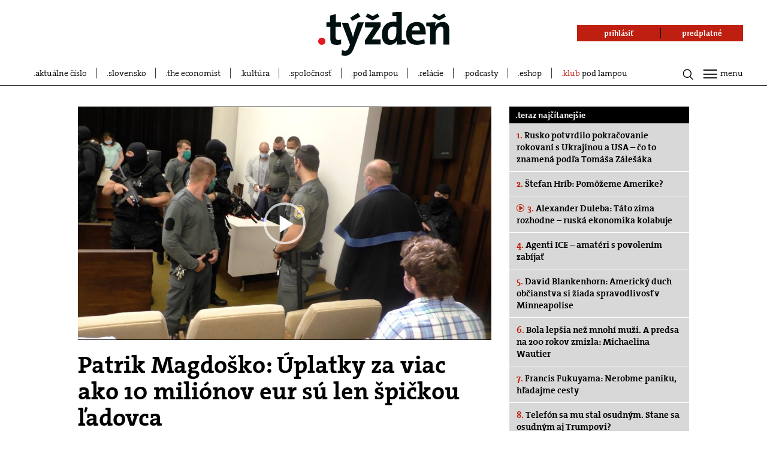

--- FILE ---
content_type: text/html; charset=UTF-8
request_url: https://www.tyzden.sk/politika/66140/patrik-magdosko-uplatky-za-viac-ako-10-milionov-su-len-spickou-ladovca-/
body_size: 28168
content:
<!DOCTYPE html>
<html lang="sk">
<head prefix="og: http://ogp.me/ns# fb: http://ogp.me/ns/fb# video: http://ogp.me/ns/video#">
  <link rel="manifest" href="/manifest.json">
  <meta charset="utf-8"><script type="text/javascript">(window.NREUM||(NREUM={})).init={ajax:{deny_list:["bam.nr-data.net"]},feature_flags:["soft_nav"]};(window.NREUM||(NREUM={})).loader_config={licenseKey:"f0361ca987",applicationID:"260444276",browserID:"260469322"};;/*! For license information please see nr-loader-rum-1.308.0.min.js.LICENSE.txt */
(()=>{var e,t,r={163:(e,t,r)=>{"use strict";r.d(t,{j:()=>E});var n=r(384),i=r(1741);var a=r(2555);r(860).K7.genericEvents;const s="experimental.resources",o="register",c=e=>{if(!e||"string"!=typeof e)return!1;try{document.createDocumentFragment().querySelector(e)}catch{return!1}return!0};var d=r(2614),u=r(944),l=r(8122);const f="[data-nr-mask]",g=e=>(0,l.a)(e,(()=>{const e={feature_flags:[],experimental:{allow_registered_children:!1,resources:!1},mask_selector:"*",block_selector:"[data-nr-block]",mask_input_options:{color:!1,date:!1,"datetime-local":!1,email:!1,month:!1,number:!1,range:!1,search:!1,tel:!1,text:!1,time:!1,url:!1,week:!1,textarea:!1,select:!1,password:!0}};return{ajax:{deny_list:void 0,block_internal:!0,enabled:!0,autoStart:!0},api:{get allow_registered_children(){return e.feature_flags.includes(o)||e.experimental.allow_registered_children},set allow_registered_children(t){e.experimental.allow_registered_children=t},duplicate_registered_data:!1},browser_consent_mode:{enabled:!1},distributed_tracing:{enabled:void 0,exclude_newrelic_header:void 0,cors_use_newrelic_header:void 0,cors_use_tracecontext_headers:void 0,allowed_origins:void 0},get feature_flags(){return e.feature_flags},set feature_flags(t){e.feature_flags=t},generic_events:{enabled:!0,autoStart:!0},harvest:{interval:30},jserrors:{enabled:!0,autoStart:!0},logging:{enabled:!0,autoStart:!0},metrics:{enabled:!0,autoStart:!0},obfuscate:void 0,page_action:{enabled:!0},page_view_event:{enabled:!0,autoStart:!0},page_view_timing:{enabled:!0,autoStart:!0},performance:{capture_marks:!1,capture_measures:!1,capture_detail:!0,resources:{get enabled(){return e.feature_flags.includes(s)||e.experimental.resources},set enabled(t){e.experimental.resources=t},asset_types:[],first_party_domains:[],ignore_newrelic:!0}},privacy:{cookies_enabled:!0},proxy:{assets:void 0,beacon:void 0},session:{expiresMs:d.wk,inactiveMs:d.BB},session_replay:{autoStart:!0,enabled:!1,preload:!1,sampling_rate:10,error_sampling_rate:100,collect_fonts:!1,inline_images:!1,fix_stylesheets:!0,mask_all_inputs:!0,get mask_text_selector(){return e.mask_selector},set mask_text_selector(t){c(t)?e.mask_selector="".concat(t,",").concat(f):""===t||null===t?e.mask_selector=f:(0,u.R)(5,t)},get block_class(){return"nr-block"},get ignore_class(){return"nr-ignore"},get mask_text_class(){return"nr-mask"},get block_selector(){return e.block_selector},set block_selector(t){c(t)?e.block_selector+=",".concat(t):""!==t&&(0,u.R)(6,t)},get mask_input_options(){return e.mask_input_options},set mask_input_options(t){t&&"object"==typeof t?e.mask_input_options={...t,password:!0}:(0,u.R)(7,t)}},session_trace:{enabled:!0,autoStart:!0},soft_navigations:{enabled:!0,autoStart:!0},spa:{enabled:!0,autoStart:!0},ssl:void 0,user_actions:{enabled:!0,elementAttributes:["id","className","tagName","type"]}}})());var p=r(6154),m=r(9324);let h=0;const v={buildEnv:m.F3,distMethod:m.Xs,version:m.xv,originTime:p.WN},b={consented:!1},y={appMetadata:{},get consented(){return this.session?.state?.consent||b.consented},set consented(e){b.consented=e},customTransaction:void 0,denyList:void 0,disabled:!1,harvester:void 0,isolatedBacklog:!1,isRecording:!1,loaderType:void 0,maxBytes:3e4,obfuscator:void 0,onerror:void 0,ptid:void 0,releaseIds:{},session:void 0,timeKeeper:void 0,registeredEntities:[],jsAttributesMetadata:{bytes:0},get harvestCount(){return++h}},_=e=>{const t=(0,l.a)(e,y),r=Object.keys(v).reduce((e,t)=>(e[t]={value:v[t],writable:!1,configurable:!0,enumerable:!0},e),{});return Object.defineProperties(t,r)};var w=r(5701);const x=e=>{const t=e.startsWith("http");e+="/",r.p=t?e:"https://"+e};var R=r(7836),k=r(3241);const A={accountID:void 0,trustKey:void 0,agentID:void 0,licenseKey:void 0,applicationID:void 0,xpid:void 0},S=e=>(0,l.a)(e,A),T=new Set;function E(e,t={},r,s){let{init:o,info:c,loader_config:d,runtime:u={},exposed:l=!0}=t;if(!c){const e=(0,n.pV)();o=e.init,c=e.info,d=e.loader_config}e.init=g(o||{}),e.loader_config=S(d||{}),c.jsAttributes??={},p.bv&&(c.jsAttributes.isWorker=!0),e.info=(0,a.D)(c);const f=e.init,m=[c.beacon,c.errorBeacon];T.has(e.agentIdentifier)||(f.proxy.assets&&(x(f.proxy.assets),m.push(f.proxy.assets)),f.proxy.beacon&&m.push(f.proxy.beacon),e.beacons=[...m],function(e){const t=(0,n.pV)();Object.getOwnPropertyNames(i.W.prototype).forEach(r=>{const n=i.W.prototype[r];if("function"!=typeof n||"constructor"===n)return;let a=t[r];e[r]&&!1!==e.exposed&&"micro-agent"!==e.runtime?.loaderType&&(t[r]=(...t)=>{const n=e[r](...t);return a?a(...t):n})})}(e),(0,n.US)("activatedFeatures",w.B)),u.denyList=[...f.ajax.deny_list||[],...f.ajax.block_internal?m:[]],u.ptid=e.agentIdentifier,u.loaderType=r,e.runtime=_(u),T.has(e.agentIdentifier)||(e.ee=R.ee.get(e.agentIdentifier),e.exposed=l,(0,k.W)({agentIdentifier:e.agentIdentifier,drained:!!w.B?.[e.agentIdentifier],type:"lifecycle",name:"initialize",feature:void 0,data:e.config})),T.add(e.agentIdentifier)}},384:(e,t,r)=>{"use strict";r.d(t,{NT:()=>s,US:()=>u,Zm:()=>o,bQ:()=>d,dV:()=>c,pV:()=>l});var n=r(6154),i=r(1863),a=r(1910);const s={beacon:"bam.nr-data.net",errorBeacon:"bam.nr-data.net"};function o(){return n.gm.NREUM||(n.gm.NREUM={}),void 0===n.gm.newrelic&&(n.gm.newrelic=n.gm.NREUM),n.gm.NREUM}function c(){let e=o();return e.o||(e.o={ST:n.gm.setTimeout,SI:n.gm.setImmediate||n.gm.setInterval,CT:n.gm.clearTimeout,XHR:n.gm.XMLHttpRequest,REQ:n.gm.Request,EV:n.gm.Event,PR:n.gm.Promise,MO:n.gm.MutationObserver,FETCH:n.gm.fetch,WS:n.gm.WebSocket},(0,a.i)(...Object.values(e.o))),e}function d(e,t){let r=o();r.initializedAgents??={},t.initializedAt={ms:(0,i.t)(),date:new Date},r.initializedAgents[e]=t}function u(e,t){o()[e]=t}function l(){return function(){let e=o();const t=e.info||{};e.info={beacon:s.beacon,errorBeacon:s.errorBeacon,...t}}(),function(){let e=o();const t=e.init||{};e.init={...t}}(),c(),function(){let e=o();const t=e.loader_config||{};e.loader_config={...t}}(),o()}},782:(e,t,r)=>{"use strict";r.d(t,{T:()=>n});const n=r(860).K7.pageViewTiming},860:(e,t,r)=>{"use strict";r.d(t,{$J:()=>u,K7:()=>c,P3:()=>d,XX:()=>i,Yy:()=>o,df:()=>a,qY:()=>n,v4:()=>s});const n="events",i="jserrors",a="browser/blobs",s="rum",o="browser/logs",c={ajax:"ajax",genericEvents:"generic_events",jserrors:i,logging:"logging",metrics:"metrics",pageAction:"page_action",pageViewEvent:"page_view_event",pageViewTiming:"page_view_timing",sessionReplay:"session_replay",sessionTrace:"session_trace",softNav:"soft_navigations",spa:"spa"},d={[c.pageViewEvent]:1,[c.pageViewTiming]:2,[c.metrics]:3,[c.jserrors]:4,[c.spa]:5,[c.ajax]:6,[c.sessionTrace]:7,[c.softNav]:8,[c.sessionReplay]:9,[c.logging]:10,[c.genericEvents]:11},u={[c.pageViewEvent]:s,[c.pageViewTiming]:n,[c.ajax]:n,[c.spa]:n,[c.softNav]:n,[c.metrics]:i,[c.jserrors]:i,[c.sessionTrace]:a,[c.sessionReplay]:a,[c.logging]:o,[c.genericEvents]:"ins"}},944:(e,t,r)=>{"use strict";r.d(t,{R:()=>i});var n=r(3241);function i(e,t){"function"==typeof console.debug&&(console.debug("New Relic Warning: https://github.com/newrelic/newrelic-browser-agent/blob/main/docs/warning-codes.md#".concat(e),t),(0,n.W)({agentIdentifier:null,drained:null,type:"data",name:"warn",feature:"warn",data:{code:e,secondary:t}}))}},1687:(e,t,r)=>{"use strict";r.d(t,{Ak:()=>d,Ze:()=>f,x3:()=>u});var n=r(3241),i=r(7836),a=r(3606),s=r(860),o=r(2646);const c={};function d(e,t){const r={staged:!1,priority:s.P3[t]||0};l(e),c[e].get(t)||c[e].set(t,r)}function u(e,t){e&&c[e]&&(c[e].get(t)&&c[e].delete(t),p(e,t,!1),c[e].size&&g(e))}function l(e){if(!e)throw new Error("agentIdentifier required");c[e]||(c[e]=new Map)}function f(e="",t="feature",r=!1){if(l(e),!e||!c[e].get(t)||r)return p(e,t);c[e].get(t).staged=!0,g(e)}function g(e){const t=Array.from(c[e]);t.every(([e,t])=>t.staged)&&(t.sort((e,t)=>e[1].priority-t[1].priority),t.forEach(([t])=>{c[e].delete(t),p(e,t)}))}function p(e,t,r=!0){const s=e?i.ee.get(e):i.ee,c=a.i.handlers;if(!s.aborted&&s.backlog&&c){if((0,n.W)({agentIdentifier:e,type:"lifecycle",name:"drain",feature:t}),r){const e=s.backlog[t],r=c[t];if(r){for(let t=0;e&&t<e.length;++t)m(e[t],r);Object.entries(r).forEach(([e,t])=>{Object.values(t||{}).forEach(t=>{t[0]?.on&&t[0]?.context()instanceof o.y&&t[0].on(e,t[1])})})}}s.isolatedBacklog||delete c[t],s.backlog[t]=null,s.emit("drain-"+t,[])}}function m(e,t){var r=e[1];Object.values(t[r]||{}).forEach(t=>{var r=e[0];if(t[0]===r){var n=t[1],i=e[3],a=e[2];n.apply(i,a)}})}},1738:(e,t,r)=>{"use strict";r.d(t,{U:()=>g,Y:()=>f});var n=r(3241),i=r(9908),a=r(1863),s=r(944),o=r(5701),c=r(3969),d=r(8362),u=r(860),l=r(4261);function f(e,t,r,a){const f=a||r;!f||f[e]&&f[e]!==d.d.prototype[e]||(f[e]=function(){(0,i.p)(c.xV,["API/"+e+"/called"],void 0,u.K7.metrics,r.ee),(0,n.W)({agentIdentifier:r.agentIdentifier,drained:!!o.B?.[r.agentIdentifier],type:"data",name:"api",feature:l.Pl+e,data:{}});try{return t.apply(this,arguments)}catch(e){(0,s.R)(23,e)}})}function g(e,t,r,n,s){const o=e.info;null===r?delete o.jsAttributes[t]:o.jsAttributes[t]=r,(s||null===r)&&(0,i.p)(l.Pl+n,[(0,a.t)(),t,r],void 0,"session",e.ee)}},1741:(e,t,r)=>{"use strict";r.d(t,{W:()=>a});var n=r(944),i=r(4261);class a{#e(e,...t){if(this[e]!==a.prototype[e])return this[e](...t);(0,n.R)(35,e)}addPageAction(e,t){return this.#e(i.hG,e,t)}register(e){return this.#e(i.eY,e)}recordCustomEvent(e,t){return this.#e(i.fF,e,t)}setPageViewName(e,t){return this.#e(i.Fw,e,t)}setCustomAttribute(e,t,r){return this.#e(i.cD,e,t,r)}noticeError(e,t){return this.#e(i.o5,e,t)}setUserId(e,t=!1){return this.#e(i.Dl,e,t)}setApplicationVersion(e){return this.#e(i.nb,e)}setErrorHandler(e){return this.#e(i.bt,e)}addRelease(e,t){return this.#e(i.k6,e,t)}log(e,t){return this.#e(i.$9,e,t)}start(){return this.#e(i.d3)}finished(e){return this.#e(i.BL,e)}recordReplay(){return this.#e(i.CH)}pauseReplay(){return this.#e(i.Tb)}addToTrace(e){return this.#e(i.U2,e)}setCurrentRouteName(e){return this.#e(i.PA,e)}interaction(e){return this.#e(i.dT,e)}wrapLogger(e,t,r){return this.#e(i.Wb,e,t,r)}measure(e,t){return this.#e(i.V1,e,t)}consent(e){return this.#e(i.Pv,e)}}},1863:(e,t,r)=>{"use strict";function n(){return Math.floor(performance.now())}r.d(t,{t:()=>n})},1910:(e,t,r)=>{"use strict";r.d(t,{i:()=>a});var n=r(944);const i=new Map;function a(...e){return e.every(e=>{if(i.has(e))return i.get(e);const t="function"==typeof e?e.toString():"",r=t.includes("[native code]"),a=t.includes("nrWrapper");return r||a||(0,n.R)(64,e?.name||t),i.set(e,r),r})}},2555:(e,t,r)=>{"use strict";r.d(t,{D:()=>o,f:()=>s});var n=r(384),i=r(8122);const a={beacon:n.NT.beacon,errorBeacon:n.NT.errorBeacon,licenseKey:void 0,applicationID:void 0,sa:void 0,queueTime:void 0,applicationTime:void 0,ttGuid:void 0,user:void 0,account:void 0,product:void 0,extra:void 0,jsAttributes:{},userAttributes:void 0,atts:void 0,transactionName:void 0,tNamePlain:void 0};function s(e){try{return!!e.licenseKey&&!!e.errorBeacon&&!!e.applicationID}catch(e){return!1}}const o=e=>(0,i.a)(e,a)},2614:(e,t,r)=>{"use strict";r.d(t,{BB:()=>s,H3:()=>n,g:()=>d,iL:()=>c,tS:()=>o,uh:()=>i,wk:()=>a});const n="NRBA",i="SESSION",a=144e5,s=18e5,o={STARTED:"session-started",PAUSE:"session-pause",RESET:"session-reset",RESUME:"session-resume",UPDATE:"session-update"},c={SAME_TAB:"same-tab",CROSS_TAB:"cross-tab"},d={OFF:0,FULL:1,ERROR:2}},2646:(e,t,r)=>{"use strict";r.d(t,{y:()=>n});class n{constructor(e){this.contextId=e}}},2843:(e,t,r)=>{"use strict";r.d(t,{G:()=>a,u:()=>i});var n=r(3878);function i(e,t=!1,r,i){(0,n.DD)("visibilitychange",function(){if(t)return void("hidden"===document.visibilityState&&e());e(document.visibilityState)},r,i)}function a(e,t,r){(0,n.sp)("pagehide",e,t,r)}},3241:(e,t,r)=>{"use strict";r.d(t,{W:()=>a});var n=r(6154);const i="newrelic";function a(e={}){try{n.gm.dispatchEvent(new CustomEvent(i,{detail:e}))}catch(e){}}},3606:(e,t,r)=>{"use strict";r.d(t,{i:()=>a});var n=r(9908);a.on=s;var i=a.handlers={};function a(e,t,r,a){s(a||n.d,i,e,t,r)}function s(e,t,r,i,a){a||(a="feature"),e||(e=n.d);var s=t[a]=t[a]||{};(s[r]=s[r]||[]).push([e,i])}},3878:(e,t,r)=>{"use strict";function n(e,t){return{capture:e,passive:!1,signal:t}}function i(e,t,r=!1,i){window.addEventListener(e,t,n(r,i))}function a(e,t,r=!1,i){document.addEventListener(e,t,n(r,i))}r.d(t,{DD:()=>a,jT:()=>n,sp:()=>i})},3969:(e,t,r)=>{"use strict";r.d(t,{TZ:()=>n,XG:()=>o,rs:()=>i,xV:()=>s,z_:()=>a});const n=r(860).K7.metrics,i="sm",a="cm",s="storeSupportabilityMetrics",o="storeEventMetrics"},4234:(e,t,r)=>{"use strict";r.d(t,{W:()=>a});var n=r(7836),i=r(1687);class a{constructor(e,t){this.agentIdentifier=e,this.ee=n.ee.get(e),this.featureName=t,this.blocked=!1}deregisterDrain(){(0,i.x3)(this.agentIdentifier,this.featureName)}}},4261:(e,t,r)=>{"use strict";r.d(t,{$9:()=>d,BL:()=>o,CH:()=>g,Dl:()=>_,Fw:()=>y,PA:()=>h,Pl:()=>n,Pv:()=>k,Tb:()=>l,U2:()=>a,V1:()=>R,Wb:()=>x,bt:()=>b,cD:()=>v,d3:()=>w,dT:()=>c,eY:()=>p,fF:()=>f,hG:()=>i,k6:()=>s,nb:()=>m,o5:()=>u});const n="api-",i="addPageAction",a="addToTrace",s="addRelease",o="finished",c="interaction",d="log",u="noticeError",l="pauseReplay",f="recordCustomEvent",g="recordReplay",p="register",m="setApplicationVersion",h="setCurrentRouteName",v="setCustomAttribute",b="setErrorHandler",y="setPageViewName",_="setUserId",w="start",x="wrapLogger",R="measure",k="consent"},5289:(e,t,r)=>{"use strict";r.d(t,{GG:()=>s,Qr:()=>c,sB:()=>o});var n=r(3878),i=r(6389);function a(){return"undefined"==typeof document||"complete"===document.readyState}function s(e,t){if(a())return e();const r=(0,i.J)(e),s=setInterval(()=>{a()&&(clearInterval(s),r())},500);(0,n.sp)("load",r,t)}function o(e){if(a())return e();(0,n.DD)("DOMContentLoaded",e)}function c(e){if(a())return e();(0,n.sp)("popstate",e)}},5607:(e,t,r)=>{"use strict";r.d(t,{W:()=>n});const n=(0,r(9566).bz)()},5701:(e,t,r)=>{"use strict";r.d(t,{B:()=>a,t:()=>s});var n=r(3241);const i=new Set,a={};function s(e,t){const r=t.agentIdentifier;a[r]??={},e&&"object"==typeof e&&(i.has(r)||(t.ee.emit("rumresp",[e]),a[r]=e,i.add(r),(0,n.W)({agentIdentifier:r,loaded:!0,drained:!0,type:"lifecycle",name:"load",feature:void 0,data:e})))}},6154:(e,t,r)=>{"use strict";r.d(t,{OF:()=>c,RI:()=>i,WN:()=>u,bv:()=>a,eN:()=>l,gm:()=>s,mw:()=>o,sb:()=>d});var n=r(1863);const i="undefined"!=typeof window&&!!window.document,a="undefined"!=typeof WorkerGlobalScope&&("undefined"!=typeof self&&self instanceof WorkerGlobalScope&&self.navigator instanceof WorkerNavigator||"undefined"!=typeof globalThis&&globalThis instanceof WorkerGlobalScope&&globalThis.navigator instanceof WorkerNavigator),s=i?window:"undefined"!=typeof WorkerGlobalScope&&("undefined"!=typeof self&&self instanceof WorkerGlobalScope&&self||"undefined"!=typeof globalThis&&globalThis instanceof WorkerGlobalScope&&globalThis),o=Boolean("hidden"===s?.document?.visibilityState),c=/iPad|iPhone|iPod/.test(s.navigator?.userAgent),d=c&&"undefined"==typeof SharedWorker,u=((()=>{const e=s.navigator?.userAgent?.match(/Firefox[/\s](\d+\.\d+)/);Array.isArray(e)&&e.length>=2&&e[1]})(),Date.now()-(0,n.t)()),l=()=>"undefined"!=typeof PerformanceNavigationTiming&&s?.performance?.getEntriesByType("navigation")?.[0]?.responseStart},6389:(e,t,r)=>{"use strict";function n(e,t=500,r={}){const n=r?.leading||!1;let i;return(...r)=>{n&&void 0===i&&(e.apply(this,r),i=setTimeout(()=>{i=clearTimeout(i)},t)),n||(clearTimeout(i),i=setTimeout(()=>{e.apply(this,r)},t))}}function i(e){let t=!1;return(...r)=>{t||(t=!0,e.apply(this,r))}}r.d(t,{J:()=>i,s:()=>n})},6630:(e,t,r)=>{"use strict";r.d(t,{T:()=>n});const n=r(860).K7.pageViewEvent},7699:(e,t,r)=>{"use strict";r.d(t,{It:()=>a,KC:()=>o,No:()=>i,qh:()=>s});var n=r(860);const i=16e3,a=1e6,s="SESSION_ERROR",o={[n.K7.logging]:!0,[n.K7.genericEvents]:!1,[n.K7.jserrors]:!1,[n.K7.ajax]:!1}},7836:(e,t,r)=>{"use strict";r.d(t,{P:()=>o,ee:()=>c});var n=r(384),i=r(8990),a=r(2646),s=r(5607);const o="nr@context:".concat(s.W),c=function e(t,r){var n={},s={},u={},l=!1;try{l=16===r.length&&d.initializedAgents?.[r]?.runtime.isolatedBacklog}catch(e){}var f={on:p,addEventListener:p,removeEventListener:function(e,t){var r=n[e];if(!r)return;for(var i=0;i<r.length;i++)r[i]===t&&r.splice(i,1)},emit:function(e,r,n,i,a){!1!==a&&(a=!0);if(c.aborted&&!i)return;t&&a&&t.emit(e,r,n);var o=g(n);m(e).forEach(e=>{e.apply(o,r)});var d=v()[s[e]];d&&d.push([f,e,r,o]);return o},get:h,listeners:m,context:g,buffer:function(e,t){const r=v();if(t=t||"feature",f.aborted)return;Object.entries(e||{}).forEach(([e,n])=>{s[n]=t,t in r||(r[t]=[])})},abort:function(){f._aborted=!0,Object.keys(f.backlog).forEach(e=>{delete f.backlog[e]})},isBuffering:function(e){return!!v()[s[e]]},debugId:r,backlog:l?{}:t&&"object"==typeof t.backlog?t.backlog:{},isolatedBacklog:l};return Object.defineProperty(f,"aborted",{get:()=>{let e=f._aborted||!1;return e||(t&&(e=t.aborted),e)}}),f;function g(e){return e&&e instanceof a.y?e:e?(0,i.I)(e,o,()=>new a.y(o)):new a.y(o)}function p(e,t){n[e]=m(e).concat(t)}function m(e){return n[e]||[]}function h(t){return u[t]=u[t]||e(f,t)}function v(){return f.backlog}}(void 0,"globalEE"),d=(0,n.Zm)();d.ee||(d.ee=c)},8122:(e,t,r)=>{"use strict";r.d(t,{a:()=>i});var n=r(944);function i(e,t){try{if(!e||"object"!=typeof e)return(0,n.R)(3);if(!t||"object"!=typeof t)return(0,n.R)(4);const r=Object.create(Object.getPrototypeOf(t),Object.getOwnPropertyDescriptors(t)),a=0===Object.keys(r).length?e:r;for(let s in a)if(void 0!==e[s])try{if(null===e[s]){r[s]=null;continue}Array.isArray(e[s])&&Array.isArray(t[s])?r[s]=Array.from(new Set([...e[s],...t[s]])):"object"==typeof e[s]&&"object"==typeof t[s]?r[s]=i(e[s],t[s]):r[s]=e[s]}catch(e){r[s]||(0,n.R)(1,e)}return r}catch(e){(0,n.R)(2,e)}}},8362:(e,t,r)=>{"use strict";r.d(t,{d:()=>a});var n=r(9566),i=r(1741);class a extends i.W{agentIdentifier=(0,n.LA)(16)}},8374:(e,t,r)=>{r.nc=(()=>{try{return document?.currentScript?.nonce}catch(e){}return""})()},8990:(e,t,r)=>{"use strict";r.d(t,{I:()=>i});var n=Object.prototype.hasOwnProperty;function i(e,t,r){if(n.call(e,t))return e[t];var i=r();if(Object.defineProperty&&Object.keys)try{return Object.defineProperty(e,t,{value:i,writable:!0,enumerable:!1}),i}catch(e){}return e[t]=i,i}},9324:(e,t,r)=>{"use strict";r.d(t,{F3:()=>i,Xs:()=>a,xv:()=>n});const n="1.308.0",i="PROD",a="CDN"},9566:(e,t,r)=>{"use strict";r.d(t,{LA:()=>o,bz:()=>s});var n=r(6154);const i="xxxxxxxx-xxxx-4xxx-yxxx-xxxxxxxxxxxx";function a(e,t){return e?15&e[t]:16*Math.random()|0}function s(){const e=n.gm?.crypto||n.gm?.msCrypto;let t,r=0;return e&&e.getRandomValues&&(t=e.getRandomValues(new Uint8Array(30))),i.split("").map(e=>"x"===e?a(t,r++).toString(16):"y"===e?(3&a()|8).toString(16):e).join("")}function o(e){const t=n.gm?.crypto||n.gm?.msCrypto;let r,i=0;t&&t.getRandomValues&&(r=t.getRandomValues(new Uint8Array(e)));const s=[];for(var o=0;o<e;o++)s.push(a(r,i++).toString(16));return s.join("")}},9908:(e,t,r)=>{"use strict";r.d(t,{d:()=>n,p:()=>i});var n=r(7836).ee.get("handle");function i(e,t,r,i,a){a?(a.buffer([e],i),a.emit(e,t,r)):(n.buffer([e],i),n.emit(e,t,r))}}},n={};function i(e){var t=n[e];if(void 0!==t)return t.exports;var a=n[e]={exports:{}};return r[e](a,a.exports,i),a.exports}i.m=r,i.d=(e,t)=>{for(var r in t)i.o(t,r)&&!i.o(e,r)&&Object.defineProperty(e,r,{enumerable:!0,get:t[r]})},i.f={},i.e=e=>Promise.all(Object.keys(i.f).reduce((t,r)=>(i.f[r](e,t),t),[])),i.u=e=>"nr-rum-1.308.0.min.js",i.o=(e,t)=>Object.prototype.hasOwnProperty.call(e,t),e={},t="NRBA-1.308.0.PROD:",i.l=(r,n,a,s)=>{if(e[r])e[r].push(n);else{var o,c;if(void 0!==a)for(var d=document.getElementsByTagName("script"),u=0;u<d.length;u++){var l=d[u];if(l.getAttribute("src")==r||l.getAttribute("data-webpack")==t+a){o=l;break}}if(!o){c=!0;var f={296:"sha512-+MIMDsOcckGXa1EdWHqFNv7P+JUkd5kQwCBr3KE6uCvnsBNUrdSt4a/3/L4j4TxtnaMNjHpza2/erNQbpacJQA=="};(o=document.createElement("script")).charset="utf-8",i.nc&&o.setAttribute("nonce",i.nc),o.setAttribute("data-webpack",t+a),o.src=r,0!==o.src.indexOf(window.location.origin+"/")&&(o.crossOrigin="anonymous"),f[s]&&(o.integrity=f[s])}e[r]=[n];var g=(t,n)=>{o.onerror=o.onload=null,clearTimeout(p);var i=e[r];if(delete e[r],o.parentNode&&o.parentNode.removeChild(o),i&&i.forEach(e=>e(n)),t)return t(n)},p=setTimeout(g.bind(null,void 0,{type:"timeout",target:o}),12e4);o.onerror=g.bind(null,o.onerror),o.onload=g.bind(null,o.onload),c&&document.head.appendChild(o)}},i.r=e=>{"undefined"!=typeof Symbol&&Symbol.toStringTag&&Object.defineProperty(e,Symbol.toStringTag,{value:"Module"}),Object.defineProperty(e,"__esModule",{value:!0})},i.p="https://js-agent.newrelic.com/",(()=>{var e={374:0,840:0};i.f.j=(t,r)=>{var n=i.o(e,t)?e[t]:void 0;if(0!==n)if(n)r.push(n[2]);else{var a=new Promise((r,i)=>n=e[t]=[r,i]);r.push(n[2]=a);var s=i.p+i.u(t),o=new Error;i.l(s,r=>{if(i.o(e,t)&&(0!==(n=e[t])&&(e[t]=void 0),n)){var a=r&&("load"===r.type?"missing":r.type),s=r&&r.target&&r.target.src;o.message="Loading chunk "+t+" failed: ("+a+": "+s+")",o.name="ChunkLoadError",o.type=a,o.request=s,n[1](o)}},"chunk-"+t,t)}};var t=(t,r)=>{var n,a,[s,o,c]=r,d=0;if(s.some(t=>0!==e[t])){for(n in o)i.o(o,n)&&(i.m[n]=o[n]);if(c)c(i)}for(t&&t(r);d<s.length;d++)a=s[d],i.o(e,a)&&e[a]&&e[a][0](),e[a]=0},r=self["webpackChunk:NRBA-1.308.0.PROD"]=self["webpackChunk:NRBA-1.308.0.PROD"]||[];r.forEach(t.bind(null,0)),r.push=t.bind(null,r.push.bind(r))})(),(()=>{"use strict";i(8374);var e=i(8362),t=i(860);const r=Object.values(t.K7);var n=i(163);var a=i(9908),s=i(1863),o=i(4261),c=i(1738);var d=i(1687),u=i(4234),l=i(5289),f=i(6154),g=i(944),p=i(384);const m=e=>f.RI&&!0===e?.privacy.cookies_enabled;function h(e){return!!(0,p.dV)().o.MO&&m(e)&&!0===e?.session_trace.enabled}var v=i(6389),b=i(7699);class y extends u.W{constructor(e,t){super(e.agentIdentifier,t),this.agentRef=e,this.abortHandler=void 0,this.featAggregate=void 0,this.loadedSuccessfully=void 0,this.onAggregateImported=new Promise(e=>{this.loadedSuccessfully=e}),this.deferred=Promise.resolve(),!1===e.init[this.featureName].autoStart?this.deferred=new Promise((t,r)=>{this.ee.on("manual-start-all",(0,v.J)(()=>{(0,d.Ak)(e.agentIdentifier,this.featureName),t()}))}):(0,d.Ak)(e.agentIdentifier,t)}importAggregator(e,t,r={}){if(this.featAggregate)return;const n=async()=>{let n;await this.deferred;try{if(m(e.init)){const{setupAgentSession:t}=await i.e(296).then(i.bind(i,3305));n=t(e)}}catch(e){(0,g.R)(20,e),this.ee.emit("internal-error",[e]),(0,a.p)(b.qh,[e],void 0,this.featureName,this.ee)}try{if(!this.#t(this.featureName,n,e.init))return(0,d.Ze)(this.agentIdentifier,this.featureName),void this.loadedSuccessfully(!1);const{Aggregate:i}=await t();this.featAggregate=new i(e,r),e.runtime.harvester.initializedAggregates.push(this.featAggregate),this.loadedSuccessfully(!0)}catch(e){(0,g.R)(34,e),this.abortHandler?.(),(0,d.Ze)(this.agentIdentifier,this.featureName,!0),this.loadedSuccessfully(!1),this.ee&&this.ee.abort()}};f.RI?(0,l.GG)(()=>n(),!0):n()}#t(e,r,n){if(this.blocked)return!1;switch(e){case t.K7.sessionReplay:return h(n)&&!!r;case t.K7.sessionTrace:return!!r;default:return!0}}}var _=i(6630),w=i(2614),x=i(3241);class R extends y{static featureName=_.T;constructor(e){var t;super(e,_.T),this.setupInspectionEvents(e.agentIdentifier),t=e,(0,c.Y)(o.Fw,function(e,r){"string"==typeof e&&("/"!==e.charAt(0)&&(e="/"+e),t.runtime.customTransaction=(r||"http://custom.transaction")+e,(0,a.p)(o.Pl+o.Fw,[(0,s.t)()],void 0,void 0,t.ee))},t),this.importAggregator(e,()=>i.e(296).then(i.bind(i,3943)))}setupInspectionEvents(e){const t=(t,r)=>{t&&(0,x.W)({agentIdentifier:e,timeStamp:t.timeStamp,loaded:"complete"===t.target.readyState,type:"window",name:r,data:t.target.location+""})};(0,l.sB)(e=>{t(e,"DOMContentLoaded")}),(0,l.GG)(e=>{t(e,"load")}),(0,l.Qr)(e=>{t(e,"navigate")}),this.ee.on(w.tS.UPDATE,(t,r)=>{(0,x.W)({agentIdentifier:e,type:"lifecycle",name:"session",data:r})})}}class k extends e.d{constructor(e){var t;(super(),f.gm)?(this.features={},(0,p.bQ)(this.agentIdentifier,this),this.desiredFeatures=new Set(e.features||[]),this.desiredFeatures.add(R),(0,n.j)(this,e,e.loaderType||"agent"),t=this,(0,c.Y)(o.cD,function(e,r,n=!1){if("string"==typeof e){if(["string","number","boolean"].includes(typeof r)||null===r)return(0,c.U)(t,e,r,o.cD,n);(0,g.R)(40,typeof r)}else(0,g.R)(39,typeof e)},t),function(e){(0,c.Y)(o.Dl,function(t,r=!1){if("string"!=typeof t&&null!==t)return void(0,g.R)(41,typeof t);const n=e.info.jsAttributes["enduser.id"];r&&null!=n&&n!==t?(0,a.p)(o.Pl+"setUserIdAndResetSession",[t],void 0,"session",e.ee):(0,c.U)(e,"enduser.id",t,o.Dl,!0)},e)}(this),function(e){(0,c.Y)(o.nb,function(t){if("string"==typeof t||null===t)return(0,c.U)(e,"application.version",t,o.nb,!1);(0,g.R)(42,typeof t)},e)}(this),function(e){(0,c.Y)(o.d3,function(){e.ee.emit("manual-start-all")},e)}(this),function(e){(0,c.Y)(o.Pv,function(t=!0){if("boolean"==typeof t){if((0,a.p)(o.Pl+o.Pv,[t],void 0,"session",e.ee),e.runtime.consented=t,t){const t=e.features.page_view_event;t.onAggregateImported.then(e=>{const r=t.featAggregate;e&&!r.sentRum&&r.sendRum()})}}else(0,g.R)(65,typeof t)},e)}(this),this.run()):(0,g.R)(21)}get config(){return{info:this.info,init:this.init,loader_config:this.loader_config,runtime:this.runtime}}get api(){return this}run(){try{const e=function(e){const t={};return r.forEach(r=>{t[r]=!!e[r]?.enabled}),t}(this.init),n=[...this.desiredFeatures];n.sort((e,r)=>t.P3[e.featureName]-t.P3[r.featureName]),n.forEach(r=>{if(!e[r.featureName]&&r.featureName!==t.K7.pageViewEvent)return;if(r.featureName===t.K7.spa)return void(0,g.R)(67);const n=function(e){switch(e){case t.K7.ajax:return[t.K7.jserrors];case t.K7.sessionTrace:return[t.K7.ajax,t.K7.pageViewEvent];case t.K7.sessionReplay:return[t.K7.sessionTrace];case t.K7.pageViewTiming:return[t.K7.pageViewEvent];default:return[]}}(r.featureName).filter(e=>!(e in this.features));n.length>0&&(0,g.R)(36,{targetFeature:r.featureName,missingDependencies:n}),this.features[r.featureName]=new r(this)})}catch(e){(0,g.R)(22,e);for(const e in this.features)this.features[e].abortHandler?.();const t=(0,p.Zm)();delete t.initializedAgents[this.agentIdentifier]?.features,delete this.sharedAggregator;return t.ee.get(this.agentIdentifier).abort(),!1}}}var A=i(2843),S=i(782);class T extends y{static featureName=S.T;constructor(e){super(e,S.T),f.RI&&((0,A.u)(()=>(0,a.p)("docHidden",[(0,s.t)()],void 0,S.T,this.ee),!0),(0,A.G)(()=>(0,a.p)("winPagehide",[(0,s.t)()],void 0,S.T,this.ee)),this.importAggregator(e,()=>i.e(296).then(i.bind(i,2117))))}}var E=i(3969);class I extends y{static featureName=E.TZ;constructor(e){super(e,E.TZ),f.RI&&document.addEventListener("securitypolicyviolation",e=>{(0,a.p)(E.xV,["Generic/CSPViolation/Detected"],void 0,this.featureName,this.ee)}),this.importAggregator(e,()=>i.e(296).then(i.bind(i,9623)))}}new k({features:[R,T,I],loaderType:"lite"})})()})();</script>
  <title>
    Patrik Magdoško: Úplatky za viac ako 10 miliónov eur sú len špičkou ľadovca  |  | .týždeň - iný pohľad na spoločnosť
  </title>

  
<!--Google GPT/ADM code -->
<script type="text/javascript" async="async" src="https://securepubads.g.doubleclick.net/tag/js/gpt.js"></script>
<script type="text/javascript">
  window.googletag = window.googletag || { cmd: [] };
  window.googletag.cmd.push(function () {
    window.googletag.pubads().enableSingleRequest();
  });
</script>

<!--Site config -->
<script type="text/javascript" async="async" src="https://protagcdn.com/s/tyzden.sk/site.js"></script>
<script type="text/javascript">
  window.protag = window.protag || { cmd: [] };
  window.protag.config = { s:'tyzden.sk', childADM: '22893315354', l: 'FbM3ys2m' };
  window.protag.cmd.push(function () {
    window.protag.pageInit();
  });
</script>

<script>
  window.dataLayer = window.dataLayer || []
  window.googlefc = window.googlefc || {};
  window.googlefc.callbackQueue = window.googlefc.callbackQueue || [];
  function gtag() {
    dataLayer.push(arguments)
  }
  gtag('js', new Date());
  gtag('config', 'GTM-T36HFDV');
  gtag('consent', 'default', {
    ad_user_data: 'denied',
    ad_storage: 'denied',
    analytics_storage: 'denied',
    functionality_storage: 'granted',
    personalization_storage: 'denied',
    security_storage: 'granted'
  })
  console.log("fchc denied");
  dataLayer.push({"event": "cmp_consent_default"});
</script>

<script>
  (function(w,d,s,l,i){w[l]=w[l]||[];w[l].push({'gtm.start':
            new Date().getTime(),event:'gtm.js'});
    var f=d.getElementsByTagName(s)[0],
            j=d.createElement(s),dl=l!='dataLayer'?'&l='+l:'';
    j.async=true;
    j.src='//www.googletagmanager.com/gtm.'+'js?id='+i+dl;f.parentNode.insertBefore(j,f);
  })(window,document,'script','dataLayer','GTM-T36HFDV');
</script>


<script>
  // Queue the callback using the CONSENT_DATA_READY key on the
  window.googlefc.callbackQueue.push({
    'CONSENT_DATA_READY':
            () => __tcfapi('addEventListener', 2.2, (data, success) => {
              if(data.purpose.consents[2]){
                gtag('consent', 'update', {
                  ad_storage:'granted'
                });
                console.log("fchc ad_storage:granted");
              }
              if(data.purpose.consents[1]){
                gtag('consent', 'update', {
                  functionality_storage:'granted'
                });
                console.log("fchc functionality_storage:granted");
              }
              if(data.purpose.consents[8]){
                gtag('consent', 'update', {
                  analytics_storage:'granted'
                });
                console.log("fchc analytics_storage:granted");
              }
              if(data.purpose.consents[9]){
                gtag('consent', 'update', {
                  personalization_storage:'granted',
                  ad_user_data: 'granted'
                });
                console.log("fchc personalization_storage:granted");
              }
              dataLayer.push({"event": "cmp_consent_changed"});
            })
  });
</script>







  
  <link rel="dns-prefetch" href="https://imasdk.googleapis.com">
    <meta name="title" content="Patrik Magdoško: Úplatky za viac ako 10 miliónov eur sú len špičkou ľadovca ">
  <meta name="description" content="Jeden z hlavných organizátorov protestov, na ktorých farmári poukazovali na to, ako ich úradníci z PPA nútia platiť obrovské úplatky Patrik Magdoško je rád, že niektorí aktéri kauzy „Dobytkár“​ už sedia za mrežami. Podľa neho by tam mali ísť aj niektorí vysokopostavení politici, ktorí podvod vymysleli, zorganizovali a kryli ho.">
  <meta name="keywords" content="">
  <meta name="viewport" content="width=device-width, initial-scale=1, minimum-scale=1, maximum-scale=1">
  <meta name="language" content="sk">
  <meta name="apple-mobile-web-app-status-bar-style" content="black">
  <meta property="og:site_name" content=".týždeň - iný pohľad na spoločnosť">
  <meta name="facebook-domain-verification" content="">

    <meta property="fb:app_id" content="387180047997421">
  <meta property="al:ios:url" content="tyzden://politika/66140/patrik-magdosko-uplatky-za-viac-ako-10-milionov-su-len-spickou-ladovca-" />
<meta property="al:ios:app_store_id" content="1512864070" />
<meta property="al:ios:app_name" content=".týždeň" />

  <meta property="al:android:url" content="tyzden://politika/66140/patrik-magdosko-uplatky-za-viac-ako-10-milionov-su-len-spickou-ladovca-">
  <meta property="al:android:package" content="sk.tyzden.android">
  <meta property="al:android:app_name" content=".týždeň">

  
  <meta property="og:title" content="Patrik Magdoško: Úplatky za viac ako 10 miliónov eur sú len špičkou ľadovca ">
  <meta property="og:description" content="Jeden z hlavných organizátorov protestov, na ktorých farmári poukazovali na to, ako ich úradníci z PPA nútia platiť obrovské úplatky Patrik Magdoško je rád, že niektorí aktéri kauzy „Dobytkár“​ už sedia za mrežami. Podľa neho by tam mali ísť aj niektorí vysokopostavení politici, ktorí podvod vymysleli, zorganizovali a kryli ho.">
  <meta property="og:type" content="video">
  <meta property="og:url" content="https://www.tyzden.sk/politika/66140/patrik-magdosko-uplatky-za-viac-ako-10-milionov-su-len-spickou-ladovca-/">
  <meta property="article:published_time" content="2020-07-11T15:52:00+02:00">
  <meta name="author" content="Eugen Korda">
  <meta property="og:image" content="https://www.tyzden.sk/data/media/articles/watermarks/9d30a9446808d7126854d9ee3abee9a8.jpg">
        <meta property="tyzden:video_sharing_image" content="https://static.tyzden.sk/data/media/video-sharing/9d30a9446808d7126854d9ee3abee9a8.jpg">
    <link rel="canonical" href="https://www.tyzden.sk/politika/66140/patrik-magdosko-uplatky-za-viac-ako-10-milionov-su-len-spickou-ladovca-/">
  <link rel="icon" type="image/png" href="/favicon.ico" sizes="16x16">
  <link rel="icon" type="image/png" href="/favicon-180.png" sizes="180x180">
  <link rel="icon" type="image/png" href="/images/favicon-32.png" sizes="32x32">
  <link rel="apple-touch-icon-precomposed" href="/apple-touch-icon-precomposed.png">
  <link rel="mask-icon" href="/favicon.svg" color="#DF1B21">
  <link href="/styles/main-57ebf1a5d962bbab79d4a01ce5ee254e.css" rel="stylesheet">
    <script src="https://cdn.onesignal.com/sdks/OneSignalSDK.js" async=""></script>
  <script>
    var OneSignal = window.OneSignal || [];
    OneSignal.push(function() {
      OneSignal.init({
        appId: '1bf7bce2-f9f3-4a2a-ae1b-107db6bdb024',
        autoRegister: true
      });
    });
  </script>
      <script type="text/javascript" src="//sk.adocean.pl/files/js/ado.js"></script>
  <script type="text/javascript">
    if(typeof ado!=="object"){ado={};ado.config=ado.preview=ado.placement=ado.master=ado.slave=function(){};}
    ado.config({mode: "new", xml: false, consent: true, characterEncoding: true});
    ado.preview({enabled: true});
    ado.master({id: 'g.SsVBy4TbqegE7MqQu0EOM4PlPqs7shx73bUcge5Tb.K7', server: 'sk.adocean.pl' });
                      </script>
</head>
<body class="body--padding-bottom-1">
        <script>
  <!--//--><![CDATA[//><!--
    var pp_gemius_identifier = 'oqfrObbeQDiVcB_ZawKBheW0roDd7OdmP314ttFaB5r.C7';
    var pp_gemius_use_cmp = true;
  function gemius_pending(i) { window[i] = window[i] || function() {var x = window[i+'_pdata'] = window[i+'_pdata'] || []; x[x.length]=arguments;};};
  gemius_pending('gemius_hit'); gemius_pending('gemius_event'); gemius_pending('gemius_init'); gemius_pending('pp_gemius_hit'); gemius_pending('pp_gemius_event'); gemius_pending('pp_gemius_init');
  (function(d,t) {var cnt = 0;var checkTcfApiloadedInterval=setInterval(function(){if(cnt===600){clearInterval(checkTcfApiloadedInterval);}if(typeof window.__tcfapi!=='undefined'){clearInterval(checkTcfApiloadedInterval);try {var gt=d.createElement(t),s=d.getElementsByTagName(t)[0],l='http'+((location.protocol=='https:')?'s':''); gt.setAttribute('async','async');
    gt.setAttribute('defer','defer'); gt.src=l+'://gask.hit.gemius.pl/xgemius.js'; s.parentNode.insertBefore(gt,s);} catch (e) {}}cnt++;}, 100);})(document,'script');
  //--><!]]>
  </script>
    <div id="fb-root"></div>
    <script async defer crossorigin="anonymous" src="https://connect.facebook.net/sk_SK/sdk.js#xfbml=1&version=v11.0&appId=387180047997421&autoLogAppEvents=1" nonce="3pySIh02"></script>
    <script>(function(d, s, id) {
      var js, fjs = d.getElementsByTagName(s)[0];
      if (d.getElementById(id)) return;
      js = d.createElement(s); js.id = id;
      js.src = 'https://connect.facebook.net/sk_SK/sdk.js#xfbml=1status=1&&autoLogAppEvents=1&version=v3.2&appId=387180047997421';
      fjs.parentNode.insertBefore(js, fjs);
    }(document, 'script', 'facebook-jssdk'));</script>
  
  <header class="header header--white header__border_bottom header__big">
  <div class="header__wrapper header__wrapper--wide fade">



    <form action="https://www.tyzden.sk/hladaj/" method="get">
      <input type="hidden" name="p" value="1">
      <input type="text" name="q" placeholder="Hľadať" class="header__searchbar col col--width-22 header__searchbar--big">
      <input type="submit" style="left: -999em; position: absolute;" value="Hľadať">
    </form>

    <div class="row header__row ">
        <div class="col col--width-full ">
          <div class="header__logo-wrapper ">
                      <a href="https://www.tyzden.sk/" class="svg-link">
              <img src="/images/tyzden-white.svg" class="header__title header__title--center header__title--big" alt=".týždeň">
            </a>
                    </div>
        </div>





      </div>






    <div class="col col--width-20 header__container-left">
      <div class="row">
        <div class="header__logo-small">
                  <a href="https://www.tyzden.sk/" class="svg-link">
            <img src="/images/tyzden-white.svg" class="header__title" alt=".týždeň">
          </a>
                </div>
        <div class="row--stretched">

                      <div class="adblock__cover">
              <div class="transparent-wrapper transparent-wrapper--lighter"></div>
            </div>
                                <div class="lamp-donation__cover">
              <div class="transparent-wrapper transparent-wrapper--lighter"></div>
            </div>
                              <div class="complex-menu__cover">
            <div class="transparent-wrapper transparent-wrapper--lighter"></div>
          </div>


          <div class="quick-menu-container">
            <ul class="nav main-menu quick-menu">
            </ul>
          </div>

        </div>
      </div>

      <div class="row row--stretched">
  <ul class="nav main-menu main-menu--white main-menu--absolute">
    <li class="main-menu__item">
      <a href="https://www.tyzden.sk/casopis/2026-5/" class="main-menu__item__link">aktuálne číslo</a>
    </li>
    <li class="main-menu__item">
      <a href="https://www.tyzden.sk/slovensko/" class="main-menu__item__link">slovensko</a>
    </li>
    <li class="main-menu__item">
      <a href="https://www.tyzden.sk/the-economist/" class="main-menu__item__link">the economist</a>
    </li>
    <li class="main-menu__item">
      <a href="https://www.tyzden.sk/kultura/" class="main-menu__item__link">kultúra</a>
    </li>
    <li class="main-menu__item">
      <a href="https://www.tyzden.sk/spolocnost/" class="main-menu__item__link">spoločnosť</a>
    </li>

    <li class="main-menu__item">
      <a href="https://www.tyzden.sk/podlampou/" class="main-menu__item__link">pod lampou</a>
    </li>
    <li class="main-menu__item">
      <a href="https://www.tyzden.sk/relacie/" class="main-menu__item__link">relácie</a>
    </li>
    <li class="main-menu__item">
      <a href="https://www.tyzden.sk/podcasty/" class="main-menu__item__link">podcasty</a>
    </li>
    <li class="main-menu__item">
      <a href="https://www.tyzden.sk/shop/" class="main-menu__item__link">eshop</a>
    </li>
    <li class="main-menu__item">
      <a href="https://www.tyzden.sk/klubpodlampou/" class="main-menu__item__link main-menu__item__link--podlampou"><span>klub</span> pod lampou</a></li>

  </ul>
      <div class="adblock__cover complex-menu__cover--absolute">
      <div class="transparent-wrapper transparent-wrapper--lighter"></div>
    </div>
          <div class="lamp-donation__cover complex-menu__cover--absolute">
      <div class="transparent-wrapper transparent-wrapper--lighter"></div>
    </div>
      <div class="complex-menu__cover complex-menu__cover--absolute">
    <div class="transparent-wrapper transparent-wrapper--lighter"></div>
  </div>
</div>
    </div>

    <div class="col col--width-6 header__container-right">
      
      <div class="header__right-button-container ">
        
          <div id="sign-in__box" class="sign-in__box">
            <form action="https://www.tyzden.sk/prihlasenie/" method="post" class="sign-in__form-group">
              <label for="sign-in__email">
                <strong>Váš e-mail</strong>
              </label>
              <input type="email" id="sign-in__email" name="email" placeholder="email@email.com" required="required" class="subscribe__input">

              <label for="sign-in__password">
                <strong>Vaše heslo</strong>
              </label>
              <input type="password" id="sign-in__password" name="password" required="required" class="subscribe__input">

              <a href="https://crm.tyzden.sk/users/users/request-password">
                Zabudli ste heslo?
              </a>

              <button type="submit" class="sign-in__box__button">
                prihlásiť
              </button>
            </form>
          </div>
          <a href="https://crm.tyzden.sk/sign/in/" id="sign-in__button" class="button-link button-link--floating-header">
            <span class="button-link--floating-header__text">prihlásiť</span>
          </a>
          <a href="https://www.tyzden.sk/predplatne/?r=https%3A%2F%2Fwww.tyzden.sk%2Fpolitika%2F66140%2Fpatrik-magdosko-uplatky-za-viac-ako-10-milionov-su-len-spickou-ladovca-%2F" class="button-link button-link--floating-header button-link--floating-header--subscription">
            <span class="button-link--floating-header__text">predplatné</span>
          </a>
              </div>

      <div class="header__right-search-container header__right-search-container--white">
        <span id="button--search-bar" class="icon-tyzden-ikony-search header__right-search-container__icon-search"></span>
        <a id="button--complex-menu" class="burger-menu-button">
          <span class="icon-tyzden-ikony-burger header__right-search-container__icon-menu"></span>
          <span class="row header__right-search-container__text">menu</span>
        </a>
      </div>
    </div>

  </div>
</header>

  <div class="complex-menu-container sign-in__cover">
    <div class="transparent-wrapper" style="height: 100%; left: 0; width: 100%;"></div>
  </div>


  <div class="complex-menu-container adblock__cover">
    <div class="complex-menu-container__scroll-wrapper">
      <div class="complex-menu-container__table">
        <div class="complex-menu-container__inner-wrapper">
          <div class="transparent-wrapper"></div>
          <div class="complex-menu__stretch-container">
            <div class="adblock__box__wrapper">
              <div class="adblock__box">
                <h2>Zdá sa, že máte zablokovanú reklamu</h2>
                <p class="adblock__text">
                  Fungujeme však vďaka príjmom z&nbsp;reklamy a&nbsp;predplatného. Podporte nás povolením reklamy alebo kúpou predplatného.
                </p>
                <div class="col col--width-16">
                  <div class="row">
                    <a href="https://www.tyzden.sk/predplatne/?r=https%3A%2F%2Fwww.tyzden.sk%2Fpolitika%2F66140%2Fpatrik-magdosko-uplatky-za-viac-ako-10-milionov-su-len-spickou-ladovca-%2F" class="button-link button-link--floating-header">
                      <span class="button-link--floating-header__text">
                        kúpiť predplatné
                      </span>
                    </a>

                    <a href="https://www.tyzden.sk/info/vseobecne/ako-vypnut-adblock-na-tyzdensk-whitelist/" class="button-link button-link--floating-header">
                      <span class="button-link--floating-header__text">
                        povoliť reklamu
                      </span>
                    </a>
                  </div>
                </div>
                <a id="adblock__cover__close-button" class="adblock__cover__close-button">
                  <span class="icon-tyzden-ikony-close header__right-search-container__icon-menu"></span>
                </a>
              </div>
            </div>
          </div>
        </div>
      </div>
    </div>
  </div>

  <div class="complex-menu-container lamp-donation__cover">
    <div class="complex-menu-container__scroll-wrapper">
      <div class="complex-menu-container__table">
        <div class="complex-menu-container__inner-wrapper">
          <div class="transparent-wrapper"></div>
          <div class="complex-menu__stretch-container">
            <div class="lamp-donation__box">
              <h2>Ďakujeme, že pozeráte .pod lampou. Chceli by ste na ňu prispieť?</h2>
              <ul>
                <li><a href="/podporte-pod-lampou/" class="lamp-donation__option" target="_blank">.áno, rád/a podporím kvalitnú žurnalistiku</a></li>
                <li><a class="lamp-donation__option">.nie, možno inokedy</a></li>
                <li><a class="lamp-donation__option" id="lamp-donation__supporter">.už som podporovateľ/ka</a></li>
              </ul>
            </div>
          </div>
        </div>
      </div>
    </div>
  </div>



  <div class="complex-menu-container follow-modal__cover">
    <div class="complex-menu-container__scroll-wrapper">
      <div class="complex-menu-container__table">
        <div class="complex-menu-container__inner-wrapper">
          <div class="transparent-wrapper"></div>
          <div class="complex-menu__stretch-container">
            <form action="/" method="post" class="paywall paywall--follow paywall--follow-overlay" id="follow-email-form">
              <input type="hidden" name="newsletters[]" value="" id="follow-newsletter-type">
              <input type="hidden" name="origin" value="" id="follow-newsletter-origin">
              <div class="paywall__label--email" style="float: none; margin-right: 0; width: 100%;">
                <span class="paywall__title" id="follow-title"></span>

                <p id="follow-description"></p>
              </div>

              <div class="paywall__label--email">
                <label class="paywall__label" for="follow-email-input">
                  Váš e-mail
                </label>

                <div class="paywall__input-container">
                  <input type="email" name="email" placeholder="Váš e-mail" required="required" class="paywall__input" id="follow-email-input" style="border: 1px solid #000;">
                  <input type="submit" value="OK" class="paywall__button">
                </div>
              </div>

              <div class="paywall__label--login">
                <label class="paywall__label">
                  už ste u&nbsp;nás zaregistrovaný?
                </label>

                <a href="/konto/" class="button-link sign-in__scroll">
                  prihlásiť
                </a>
              </div>

              <div class="paywall__terms">
                <div class="paywall__checkbox">
                  <input type="checkbox" name="agree_to_terms" value="1" class="follow__agree-to-terms" id="follow-agree-to-terms">
                  <label for="follow-agree-to-terms"></label>
                </div>

                súhlasím s <a href="https://www.tyzden.sk/info/vseobecne/vseobecne-podmienky-poskytovania-sluzieb/" class="-primary-color" target="_blank">všeobecnými podmienkami poskytovania služieb</a>
              </div>
            </form>
          </div>

          <a id="follow-modal__cover__close-button" class="follow-modal__cover__close-button">
            <span class="icon-tyzden-ikony-close header__right-search-container__icon-menu"></span>
          </a>
        </div>
      </div>
    </div>
  </div>


<div class="complex-menu-container podcast-modal__cover">
  <div class="complex-menu-container__scroll-wrapper">
    <div class="complex-menu-container__table">
      <div class="complex-menu-container__inner-wrapper">
        <div class="transparent-wrapper"></div>
        <div class="complex-menu__stretch-container">
          <div class="podcast-modal__container">

          </div>
          <a id="podcast-modal__cover__close-button" class="podcast-modal__cover__close-button">
            <span class="icon-tyzden-ikony-close header__right-search-container__icon-menu"></span>
          </a>
        </div>
      </div>
    </div>
  </div>
</div>

<div class="complex-menu-container complex-menu__cover complex-menu-container__white">
  <div class="complex-menu-container__scroll-wrapper">
    <div class="complex-menu-container__table">
      <div class="complex-menu-container__inner-wrapper">
        <div class="complex-menu__stretch-container">
          <div class="transparent-wrapper"></div>
          <div class="complex-menu-box">
                          <form action="https://www.tyzden.sk/hladaj/" method="get" class="header__searchbar-container--mobile container--show-only-mobile">
                <input type="hidden" name="p" value="1">
                <input type="text" name="q" placeholder="Hľadať" class="header__searchbar--mobile">
                <input type="submit" style="left: -999em; position: absolute;" value="Hľadať">
              </form>

              <div class="col col--width-quarter ">
  <div class="row complex-menu__group">
        <div class="row complex-menu__group mobile-only">
      <span class="complex-menu__heading">
        aktuálne
      </span>
      <ul class="nav complex-menu">
                  <li class="complex-menu__item">
            <a href="/hladaj/?p=1&amp;t=vojna%20na%20ukrajine" class="complex-menu__item__link">vojna na ukrajine</a>
          </li>
                <li class="complex-menu__item">
          <a href="https://www.tyzden.sk/aktuality/" class="complex-menu__item__link">aktuality</a>
        </li>
      </ul>
    </div>
        <span class="complex-menu__heading">
      obsah
    </span>
    <ul class="nav complex-menu">
      <li class="complex-menu__item">
        <a href="https://www.tyzden.sk/slovensko/" class="complex-menu__item__link">slovensko</a>
      </li>
      <li class="complex-menu__item">
        <a href="https://www.tyzden.sk/svet/" class="complex-menu__item__link">svet</a>
      </li>
      <li class="complex-menu__item">
        <a href="https://www.tyzden.sk/nazory/" class="complex-menu__item__link">názory</a>
      </li>
      <li class="complex-menu__item">
        <a href="https://www.tyzden.sk/rozhovory/" class="complex-menu__item__link">rozhovory</a>
      </li>
      <li class="complex-menu__item">
        <a href="https://www.tyzden.sk/reportaze/" class="complex-menu__item__link">reportáže</a>
      </li>
      <li class="complex-menu__item">
        <a href="https://www.tyzden.sk/ekonomika/" class="complex-menu__item__link">ekonomika</a>
      </li>
      <li class="complex-menu__item">
        <a href="https://www.tyzden.sk/temy/" class="complex-menu__item__link">témy týždňa</a>
      </li>
      <li class="complex-menu__item">
        <a href="https://www.tyzden.sk/podlampou/" class="complex-menu__item__link">podlampou</a>
      </li>
      <li class="complex-menu__item">
        <a href="https://www.tyzden.sk/podcasty/" class="complex-menu__item__link">podcasty</a>
      </li>
      <li class="complex-menu__item">
        <a href="https://www.tyzden.sk/relacie/" class="complex-menu__item__link">relácie</a>
      </li>
      <li class="complex-menu__item">
        <a href="https://www.tyzden.sk/spolocnost/" class="complex-menu__item__link">spoločnosť</a>
      </li>
      <li class="complex-menu__item">
        <a href="https://www.tyzden.sk/the-economist/" class="complex-menu__item__link">the economist</a>
      </li>

    </ul>
  </div>
</div>
<div class="col col--width-quarter ">
  <div class="row complex-menu__group">
    <span class="complex-menu__heading">
      &nbsp;
    </span>
    <ul class="nav complex-menu">
      <li class="complex-menu__item">
        <a href="https://www.tyzden.sk/kultura/" class="complex-menu__item__link">kultúra</a>
      </li>
      <li class="complex-menu__item">
        <a href="https://www.tyzden.sk/stlpceky/" class="complex-menu__item__link">stĺpčeky</a>
      </li>
      <li class="complex-menu__item">
        <a href="https://www.tyzden.sk/veda/" class="complex-menu__item__link">veda</a>
      </li>
      <li class="complex-menu__item">
        <a href="https://www.tyzden.sk/sport/" class="complex-menu__item__link">šport</a>
      </li>
      <li class="complex-menu__item">
        <a href="https://www.tyzden.sk/fotografie/" class="complex-menu__item__link">fototémy</a>
      </li>
      <li class="complex-menu__item">
        <a href="https://www.tyzden.sk/video/" class="complex-menu__item__link">video</a>
      </li>
      <li class="complex-menu__item">
        <a href="https://www.tyzden.sk/ako-je-to-spravne/" class="complex-menu__item__link">ako je to (s)právne</a>
      </li>
      <li class="complex-menu__item">
        <a href="https://www.tyzden.sk/komentare/" class="complex-menu__item__link">komentáre</a>
      </li>
      <li class="complex-menu__item">
        <a href="https://www.tyzden.sk/mimoparlamentne-forum/" class="complex-menu__item__link">mimoparlamentné fórum</a>
      </li>
      <li class="complex-menu__item">
        <a href="https://www.tyzden.sk/zdravotnictvo/" class="complex-menu__item__link">zdravotníctvo</a>
      </li>
      <li class="complex-menu__item">
        <a href="https://www.tyzden.sk/meme/" class="complex-menu__item__link">meme/hoax</a>
      </li>
      <li class="complex-menu__item">
        <a href="https://www.tyzden.sk/mladi/" class="complex-menu__item__link">mladí</a>
      </li>
    </ul>
  </div>
</div>
<div class="col col--width-quarter">
      <div class="row complex-menu__group browser-only">
      <span class="complex-menu__heading">
        aktuálne
      </span>
      <ul class="nav complex-menu">
                  <li class="complex-menu__item">
            <a href="/hladaj/?p=1&amp;t=vojna%20na%20ukrajine" class="complex-menu__item__link">vojna na ukrajine</a>
          </li>
              </ul>
    </div>
    <div class="row complex-menu__group mobile-only">
    <span class="complex-menu__heading">
      časopis
    </span>
    <ul class="nav complex-menu">
      <li class="complex-menu__item">
        <a href="https://www.tyzden.sk/casopis/2026-5/" class="complex-menu__item__link">aktuálne číslo</a>
      </li>
      <li class="complex-menu__item">
        <a href="https://www.tyzden.sk/casopis/2026/" class="complex-menu__item__link">archív</a>
      </li>
    </ul>
  </div>
  <div class="row complex-menu__group">
    <span class="complex-menu__heading">
      ostatné <span class="chevron chevron-bottom mobile-only toggle-menu-button" data-toggle-id="other"></span>
    </span>
    <ul class="nav complex-menu complex-menu-toggle data-toggle-id-other" data-toggle-id="other">
      <li class="complex-menu__item">
        <a href="https://www.tyzden.sk/predplatne/?r=https%3A%2F%2Fwww.tyzden.sk%2Fpolitika%2F66140%2Fpatrik-magdosko-uplatky-za-viac-ako-10-milionov-su-len-spickou-ladovca-%2F" class="complex-menu__item__link">predplatné</a>
      </li>
      <li class="complex-menu__item">
        <a href="https://www.tyzden.sk/firemne-predplatne/" class="complex-menu__item__link">firemné predplatné</a>
      </li>
                        <li class="complex-menu__item">
        <a href="https://www.tyzden.sk/klubpodlampou/" class="complex-menu__item__link complex-menu__item__link--podlampou"><span>klub</span> pod lampou</a>
      </li>
      <li class="complex-menu__item">
        <a href="https://www.tyzden.sk/shop/" class="complex-menu__item__link">eshop</a>
      </li>
      <li class="complex-menu__item">
        <a href="https://www.tyzden.sk/filmy/" class="complex-menu__item__link">filmy</a>
      </li>

      <li class="complex-menu__item">
        <a href="https://www.tyzden.sk/slovensko/67538/otvarame-dalsi-rocnik-medialnej-skoly-tyzdna-zacnite-svoju-novinarsku-karieru/?ref=kat" class="complex-menu__item__link">mediálna škola</a>
              </li>
      <li class="complex-menu__item">
        <a href="https://www.tyzden.sk/promotion/" class="complex-menu__item__link">promotion</a>
      </li>
      <li class="complex-menu__item">
        <a href="https://www.tyzden.sk/feed/" class="complex-menu__item__link">rss</a>
      </li>
    </ul>
  </div>
</div>
<div class="col col--width-quarter">
  <div class="row complex-menu__group browser-only">
    <span class="complex-menu__heading">
      časopis
    </span>
    <ul class="nav complex-menu">
      <li class="complex-menu__item hide-in-footer" style="width: 101px;margin: 0;display: inline-block;float: left;margin-right: 19px;">
      <a href="https://www.tyzden.sk/casopis/2026-5/" style="text-decoration: none !important;">
        <img src="/data/tmp/2b005a5-144x206/df/d4/0f4a8dd6d1c8b9874186dc7eb6bfcb01.jpg" alt=".týždeň" style="width: 100px">
      </a>
      </li>
      <li class="complex-menu__item">
        <a href="https://www.tyzden.sk/casopis/2026-5/" class="complex-menu__item__link">aktuálne číslo</a>
      </li>
      <li class="complex-menu__item">
        <a href="https://www.tyzden.sk/casopis/2026/" class="complex-menu__item__link">archív</a>
      </li>
    </ul>
  </div>

  <div class="row complex-menu__group">
    <span class="complex-menu__heading">
      o nás <span class="toggle-menu-button chevron chevron-bottom mobile-only" data-toggle-id="about"></span>
    </span>
    <ul class="nav complex-menu complex-menu-toggle data-toggle-id-about" data-toggle-id="about">
      <li class="complex-menu__item">
        <a href="https://www.tyzden.sk/info/vseobecne/o-nas/" class="complex-menu__item__link">redakcia</a>
      </li>
      <li class="complex-menu__item">
        <a href="https://www.tyzden.sk/info/fond/ako-mozete-podporit-fond/" class="complex-menu__item__link">fond</a>
      </li>
      <li class="complex-menu__item">
        <a href="https://www.tyzden.sk/info/fond/daruj-2/" class="complex-menu__item__link">2% dane</a>
      </li>
      <li class="complex-menu__item">
        <a href="https://www.tyzden.sk/info/vseobecne/inzercia/" class="complex-menu__item__link">inzercia</a>
      </li>
      <li class="complex-menu__item">
        <a href="https://www.tyzden.sk/info/vseobecne/kontakty/" class="complex-menu__item__link">kontakty</a>
      </li>
    </ul>
  </div>


</div>

<div class="section">
  <div class="row">
    <div class="col col--float-right col--width-quarter">
      <div class="social-icons__wrapper--menu">
        <a href="https://www.facebook.com/tyzden.sk" target="_blank" class="social-icon social-icon--vertical-space">
  <span class="icon-facebook no-bg"></span>
</a>
<a href="https://twitter.com/tyzdensk" target="_blank" class="social-icon social-icon--vertical-space">
  <span class="icon-twitter no-bg"></span>
</a>
<a href="https://www.instagram.com/tyzden.sk/" target="_blank" class="social-icon social-icon--vertical-space">
  <span class="icon-instagram no-bg"></span>
</a>
<a href="https://www.linkedin.com/company/tyzden" target="_blank" class="social-icon social-icon--vertical-space">
  <span class="icon-linkedin no-bg"></span>
</a>
<a href="mailto:info@tyzden.sk" class="social-icon social-icon--vertical-space">
  <span class="icon-mail no-bg"></span>
</a>
      </div>
    </div>
  </div>
</div>
                      </div>
        </div>
      </div>

      <div id="complex-menu-container__click-to-close" class="complex-menu-container__click-to-close">
        <div class="complex-menu__stretch-container"></div>
      </div>
    </div>
  </div>
</div>


  
    <div class="layout layout--pushed-top">
          <div id="protag-header"></div>
<script type="text/javascript">
  window.googletag = window.googletag || { cmd: [] };
  window.protag = window.protag || { cmd: [] };
  window.protag.cmd.push(function () {
    window.protag.display("protag-header");
  });
</script>    
    <section class="section">
      <div class="col--width-full col--width-full--padding-300">
        <div class="col col--width-full">
          <div class="row">
            <article class="row__wrapper">
                              <div class="player" style="position: relative;">
                  <video id="video-player" width="640" height="360" poster="https://static.tyzden.sk/data/media/videos/photos/1fce345f4d882dd175a20aea66d368bb.jpg" controls preload playsinline webkit-playsinline class="video-js vjs-default-skin">
                                                                  <source src="https://static.tyzden.sk/data/media/v/71/71fc4870-d052-422b-8595-fd91fcdcfcb1/master.m3u8" type="application/x-mpegurl" data-quality="Auto">
                                                                                          <source src="https://static.tyzden.sk/data/media/v/71/71fc4870-d052-422b-8595-fd91fcdcfcb1/sd.mp4" type="video/mp4" data-quality="540p">
                                                            </video>
                  <a id="fake-player" class="fake__player" href="https://www.tyzden.sk/predplatne/?r=https%3A%2F%2Fwww.tyzden.sk%2Fpolitika%2F66140%2Fpatrik-magdosko-uplatky-za-viac-ako-10-milionov-su-len-spickou-ladovca-%2F" style="background-image: url('/images/lamp/relacie_paywall.png'); background-color: rgba(0,0,0, .8); background-size: contain; background-repeat: no-repeat; background-position: center; cursor: pointer ;display: none; left: 0; position: absolute; top: 0;">
<!--                    <div class="fake__player&#45;&#45;overlay">-->
<!--                      <div class="buttons-wrapper">-->
<!--                        <a href="https://crm.tyzden.sk/sign/in/" class="button-link sign-in__scroll">prihlásiť</a>-->
<!--                        <a href="https://www.tyzden.sk/predplatne/?r=https%3A%2F%2Fwww.tyzden.sk%2Fpolitika%2F66140%2Fpatrik-magdosko-uplatky-za-viac-ako-10-milionov-su-len-spickou-ladovca-%2F" class="button-link">predplatiť .týždeň</a>-->
<!--                      </div>-->
<!--                    </div>-->
                  </a>
                </div>
              
              <h1 class="article__title article__title--video">
                Patrik Magdoško: Úplatky za viac ako 10 miliónov eur sú len špičkou ľadovca </h1>

              <div class="row">
                <div class="col col--width-14">
                  <div class="article">          <a href="https://www.tyzden.sk/autori/eugen-korda/" class="author-highlight">.eugen Korda      </a>      <a href="#" class="follow-button--round-red follow-trigger" data-newsletter-origin="web_article" data-newsletter-type="YXV0aG9yLjg0L0V1Z2VuIEtvcmRh" data-modal-title="Odoberajte nové články autora&nbsp; Eugen Korda e&#8209;mailom!" data-modal-description="E&#8209;mailom vám pošleme informáciu, keď zverejníme článok alebo video vami zvoleného autora alebo autorky." title="Odoberať emailom">+</a>
    
        <a href="https://www.tyzden.sk/slovensko/" class="theme-highlight">
    .slovensko
  </a><a href="#" class="follow-button--round-grey follow-trigger" data-newsletter-origin="web_article" data-newsletter-type="Y2F0ZWdvcnkuMi9TbG92ZW5za28=" data-modal-title="Odoberajte nové články zo sekcie&nbsp; Slovensko e&#8209;mailom!" data-modal-description="E&#8209;mailom vám pošleme informáciu, keď zverejníme článok alebo video z tejto sekcie." title="Odoberať emailom">+</a>

                    
                  </div>

                  <div class="article__date">
                      11. júl 2020 
                  </div>
                </div>

                <div class="col col--float-right col--width-12">
                  <div class="button-group">
                    
                                      </div>
                  <div>
                    
                                                          </div>
                </div>
              </div>

              <p class="article__perex article__perex--video">Jeden z hlavných organizátorov protestov, na ktorých farmári poukazovali na to, ako ich úradníci z PPA nútia platiť obrovské úplatky Patrik Magdoško je rád, že niektorí aktéri kauzy „Dobytkár“​ už sedia za mrežami. Podľa neho by tam mali ísť aj niektorí vysokopostavení politici, ktorí podvod vymysleli, zorganizovali a kryli ho.</p>

              <div class="row article__content-container">
                
                <div class="article__content article__content--width-full">
                  <div class="row">
                                          <div class="article__content article__content--video article__content--width-full">
                        
<div class="teaser teaser--mag-feature">
  <div class="teaser__wrapper">
    <a href="https://www.tyzden.sk/politika/66068/kollar-stratil-nervy-a-seligu-nazval-odpornym-farizejom/?ref=ref" class="teaser__href">
      <h1 class="teaser__title">
        <span class="highlight">Pozrite si aj:  </span>
        Kollár stratil nervy a Šeligu nazval odporným farizejom
      </h1>
    </a>
  </div>
</div>

                        
                      </div>
                    
                    
                    
                    <div class="row article__mistake-info">Ak ste našli chybu, napíšte na <a href="mailto:web@tyzden.sk?subject=Pripomienka%20k%20%C4%8Dl%C3%A1nku%20od%20%C4%8Ditate%C4%BEa&amp;body=%0A%0AT%C3%BAto%20linku%2C%20pros%C3%ADm%2C%20nevymaz%C3%A1vajte.%20Pom%C3%B4%C5%BEe%20n%C3%A1m%20r%C3%BDchlo%20n%C3%A1js%C5%A5%20text%2C%20v%20ktorom%20ste%20na%C5%A1li%20chybu%3A%0A%0Ahttps%3A%2F%2Fwww.tyzden.sk%2Fpolitika%2F66140%2Fpatrik-magdosko-uplatky-za-viac-ako-10-milionov-su-len-spickou-ladovca-%2F">web@tyzden.sk</a>.
</div>
                    <div class="article row">          <a href="https://www.tyzden.sk/autori/eugen-korda/" class="author-highlight author-highlight--video">.eugen Korda      </a>      <a href="#" class="follow-button--round-red follow-trigger" data-newsletter-origin="web_article" data-newsletter-type="YXV0aG9yLjg0L0V1Z2VuIEtvcmRh" data-modal-title="Odoberajte nové články autora&nbsp; Eugen Korda e&#8209;mailom!" data-modal-description="E&#8209;mailom vám pošleme informáciu, keď zverejníme článok alebo video vami zvoleného autora alebo autorky." title="Odoberať emailom">+</a>
    
        <a href="https://www.tyzden.sk/slovensko/" class="theme-highlight">
    .slovensko
  </a><a href="#" class="follow-button--round-grey follow-trigger" data-newsletter-origin="web_article" data-newsletter-type="Y2F0ZWdvcnkuMi9TbG92ZW5za28=" data-modal-title="Odoberajte nové články zo sekcie&nbsp; Slovensko e&#8209;mailom!" data-modal-description="E&#8209;mailom vám pošleme informáciu, keď zverejníme článok alebo video z tejto sekcie." title="Odoberať emailom">+</a>


                    </div>
                  </div>

                  <div class="row social-icons row--padding-top-bottom">
                    <div class="addthis_toolbox addthis_toolbox--horizontal-layout">
  <a href=https://www.facebook.com/sharer/sharer.php?u=https://www.tyzden.sk/politika/66140/patrik-magdosko-uplatky-za-viac-ako-10-milionov-su-len-spickou-ladovca-/ target="_blank" class="addthis_button_facebook social-icon article-icon social-icon--vertical-space facebook">
    <span class="icon-facebook"></span>
  </a>

  <a href=https://www.twitter.com/share?url=https://www.tyzden.sk/politika/66140/patrik-magdosko-uplatky-za-viac-ako-10-milionov-su-len-spickou-ladovca-/ target="_blank" class="addthis_button_twitter social-icon article-icon social-icon--vertical-space twitter">
    <span class="icon-twitter"></span>
  </a>

  <a href=https://www.linkedin.com/sharing/share-offsite/?url=https://www.tyzden.sk/politika/66140/patrik-magdosko-uplatky-za-viac-ako-10-milionov-su-len-spickou-ladovca-/ target="_blank" class="addthis_button_linkedin social-icon article-icon social-icon--vertical-space linkedin">
    <span class="icon-linkedin"></span>
  </a>

  <a href=mailto:?Subject=tyzden.sk&amp;body=https://www.tyzden.sk/politika/66140/patrik-magdosko-uplatky-za-viac-ako-10-milionov-su-len-spickou-ladovca-/ class="addthis_button_mailto social-icon article-icon social-icon--vertical-space email">
    <span class="icon-mail"></span>
  </a>

  <a target="_blank" class="addthis_button_printfriendly social-icon article-icon social-icon--vertical-space print">
    <span class="icon-print"></span>
  </a>

  <a href="#diskusia" class="social-icon article-icon social-icon--vertical-space chat">
    <span class="icon-chat"></span>
  </a>
</div>                  </div>
                </div>
              </div>
            </article>
          </div>
        </div>
      </div>

      <div class="col col--width-exact-300 col--float-right">
        <div class="moving-banner-container col col--width-full">
          <div class="toplist">
  <div class="toplist__heading">
    .teraz&nbsp;najčítanejšie
  </div>

    <ol class="toplist--ordered">
          <li class="toplist__post toplist__post--filled-background">
        <a href="https://www.tyzden.sk/svet/131280/rusko-potvrdilo-pokracovanie-rokovani-s-ukrajinou-a-usa--co-to-znamena-podla-tomasa-zalesaka/?ref=naj" class="toplist__link toplist__link--ordered ">
                    <span style="color: #bf220f">1.</span> Rusko potvrdilo pokračovanie rokovaní s Ukrajinou a USA – čo to znamená podľa Tomáša Zálešáka 
        </a>
      </li>
          <li class="toplist__post toplist__post--filled-background">
        <a href="https://www.tyzden.sk/nazory/131100/stefan-hrib-pomozeme-amerike/?ref=naj" class="toplist__link toplist__link--ordered ">
                    <span style="color: #bf220f">2.</span> Štefan Hríb: Pomôžeme Amerike? 
        </a>
      </li>
          <li class="toplist__post toplist__post--filled-background">
        <a href="https://www.tyzden.sk/video/131249/alexander-duleba-tato-zima-rozhodne--ruska-ekonomika-kolabuje/?ref=naj" class="toplist__link toplist__link--ordered  toplist__link--iconed-video">
                    <span style="color: #bf220f">3.</span> Alexander Duleba: Táto zima rozhodne – ruská ekonomika kolabuje 
        </a>
      </li>
          <li class="toplist__post toplist__post--filled-background">
        <a href="https://www.tyzden.sk/nazory/131278/agenti-ice--amateri-s-povolenim-zabijat/?ref=naj" class="toplist__link toplist__link--ordered ">
                    <span style="color: #bf220f">4.</span> Agenti ICE – amatéri s povolením zabíjať 
        </a>
      </li>
          <li class="toplist__post toplist__post--filled-background">
        <a href="https://www.tyzden.sk/komentare/131287/david-blankenhorn-americky-duch-obcianstva-si-ziada-spravodlivost-v-minneapolise/?ref=naj" class="toplist__link toplist__link--ordered ">
                    <span style="color: #bf220f">5.</span> David Blankenhorn: Americký duch občianstva si žiada spravodlivosť v Minneapolise 
        </a>
      </li>
          <li class="toplist__post toplist__post--filled-background">
        <a href="https://www.tyzden.sk/kultura/131211/bola-lepsia-nez-mnohi-muzi-a-predsa-na-200-rokov-zmizla-michaelina-wautier/?ref=naj" class="toplist__link toplist__link--ordered ">
                    <span style="color: #bf220f">6.</span> Bola lepšia než mnohí muži. A predsa na 200 rokov zmizla: Michaelina Wautier 
        </a>
      </li>
          <li class="toplist__post toplist__post--filled-background">
        <a href="https://www.tyzden.sk/spolocnost/131120/francis-fukuyama-nerobme-paniku-hladajme-cesty/?ref=naj" class="toplist__link toplist__link--ordered ">
                    <span style="color: #bf220f">7.</span> Francis Fukuyama: Nerobme paniku, hľadajme cesty 
        </a>
      </li>
          <li class="toplist__post toplist__post--filled-background">
        <a href="https://www.tyzden.sk/nazory/131264/telefon-sa-mu-stal-osudnym-stane-sa-osudnym-aj-trumpovi/?ref=naj" class="toplist__link toplist__link--ordered ">
                    <span style="color: #bf220f">8.</span> Telefón sa mu stal osudným. Stane sa osudným aj Trumpovi? 
        </a>
      </li>
      </ol>
  </div>

                                    <div id="protag-in_article_video"></div>
<script type="text/javascript">
  window.googletag = window.googletag || { cmd: [] };
  window.protag = window.protag || { cmd: [] };
  window.protag.cmd.push(function () {
    window.protag.display("protag-in_article_video");
  });
</script>                              </div>
      </div>
    </section>

      <section class="section container--padding-bottom" id="diskusia">
    <div class="section__heading">
      <div class="section__heading__wrapper">
        .diskusia |
        <a id="show-discussion-button" onclick="show_discussion()" style="color: white; text-decoration: underline; cursor: pointer"> Zobraziť</a>
      </div>

    </div>

    <div id="discussion-container" class="col col--width-18">
      <div class="row">
        <div id="disqus_thread"></div>

        <script>
       var disqus_config = function () {
          this.language = 'sk';
          this.page.title = 'Patrik Magdoško: Úplatky za viac ako 10 miliónov eur sú len špičkou ľadovca ';
          this.page.url = 'https://www.tyzden.sk/politika/66140/patrik-magdosko-uplatky-za-viac-ako-10-milionov-su-len-spickou-ladovca-/';
          this.page.identifier = '66140';
          this.callbacks.onNewComment = [function() { 
            window.dataLayer = window.dataLayer || [];
            window.dataLayer.push({
              "event": "article_interaction",
              "interaction_type": "comment",
              "interaction_option": 'https://www.tyzden.sk/politika/66140/patrik-magdosko-uplatky-za-viac-ako-10-milionov-su-len-spickou-ladovca-/'
            });
          }];
        };

        (function() {  // REQUIRED CONFIGURATION VARIABLE: EDIT THE SHORTNAME BELOW
          var d = document, s = d.createElement('script');

          // IMPORTANT: Replace EXAMPLE with your forum shortname!
          s.src = 'https://https-www-tyzden-sk.disqus.com/embed.js';

          s.setAttribute('data-timestamp', + new Date());
          (d.head || d.body).appendChild(s);
        })();

       function show_discussion(){
         document.getElementById('discussion-container').style.display = 'block';
         document.getElementById('show-discussion-button').style.display = 'none';
       }
      </script>
      </div>
    </div>
  </section>

      <section class="section">
    <div class="section__heading">
      <div class="section__heading__wrapper">
        .posledné
      </div>
    </div>

    <div class="section__content section__content--overflow-hidden">
      <div data-spklw-widget="13fa0376-085c-4494-8215-9df6ff0b7e9d"></div>
    </div>
  </section>

    
<section class="section">
  <div class="section__heading">
    <div class="section__heading__wrapper">
      .neprehliadnite
    </div>
  </div>

  <div class="section__content section__content--overflow-hidden">
    <div data-spklw-widget="widget-57f4aa9c22837"></div>
  </div>
</section>
  </div>
  <footer class="footer">
  <div class="footer__wrapper">
    <div class="col col--width-quarter ">
  <div class="row complex-menu__group">
        <div class="row complex-menu__group mobile-only">
      <span class="complex-menu__heading">
        aktuálne
      </span>
      <ul class="nav complex-menu">
                  <li class="complex-menu__item">
            <a href="/hladaj/?p=1&amp;t=vojna%20na%20ukrajine" class="complex-menu__item__link">vojna na ukrajine</a>
          </li>
                <li class="complex-menu__item">
          <a href="https://www.tyzden.sk/aktuality/" class="complex-menu__item__link">aktuality</a>
        </li>
      </ul>
    </div>
        <span class="complex-menu__heading">
      obsah
    </span>
    <ul class="nav complex-menu">
      <li class="complex-menu__item">
        <a href="https://www.tyzden.sk/slovensko/" class="complex-menu__item__link">slovensko</a>
      </li>
      <li class="complex-menu__item">
        <a href="https://www.tyzden.sk/svet/" class="complex-menu__item__link">svet</a>
      </li>
      <li class="complex-menu__item">
        <a href="https://www.tyzden.sk/nazory/" class="complex-menu__item__link">názory</a>
      </li>
      <li class="complex-menu__item">
        <a href="https://www.tyzden.sk/rozhovory/" class="complex-menu__item__link">rozhovory</a>
      </li>
      <li class="complex-menu__item">
        <a href="https://www.tyzden.sk/reportaze/" class="complex-menu__item__link">reportáže</a>
      </li>
      <li class="complex-menu__item">
        <a href="https://www.tyzden.sk/ekonomika/" class="complex-menu__item__link">ekonomika</a>
      </li>
      <li class="complex-menu__item">
        <a href="https://www.tyzden.sk/temy/" class="complex-menu__item__link">témy týždňa</a>
      </li>
      <li class="complex-menu__item">
        <a href="https://www.tyzden.sk/podlampou/" class="complex-menu__item__link">podlampou</a>
      </li>
      <li class="complex-menu__item">
        <a href="https://www.tyzden.sk/podcasty/" class="complex-menu__item__link">podcasty</a>
      </li>
      <li class="complex-menu__item">
        <a href="https://www.tyzden.sk/relacie/" class="complex-menu__item__link">relácie</a>
      </li>
      <li class="complex-menu__item">
        <a href="https://www.tyzden.sk/spolocnost/" class="complex-menu__item__link">spoločnosť</a>
      </li>
      <li class="complex-menu__item">
        <a href="https://www.tyzden.sk/the-economist/" class="complex-menu__item__link">the economist</a>
      </li>

    </ul>
  </div>
</div>
<div class="col col--width-quarter ">
  <div class="row complex-menu__group">
    <span class="complex-menu__heading">
      &nbsp;
    </span>
    <ul class="nav complex-menu">
      <li class="complex-menu__item">
        <a href="https://www.tyzden.sk/kultura/" class="complex-menu__item__link">kultúra</a>
      </li>
      <li class="complex-menu__item">
        <a href="https://www.tyzden.sk/stlpceky/" class="complex-menu__item__link">stĺpčeky</a>
      </li>
      <li class="complex-menu__item">
        <a href="https://www.tyzden.sk/veda/" class="complex-menu__item__link">veda</a>
      </li>
      <li class="complex-menu__item">
        <a href="https://www.tyzden.sk/sport/" class="complex-menu__item__link">šport</a>
      </li>
      <li class="complex-menu__item">
        <a href="https://www.tyzden.sk/fotografie/" class="complex-menu__item__link">fototémy</a>
      </li>
      <li class="complex-menu__item">
        <a href="https://www.tyzden.sk/video/" class="complex-menu__item__link">video</a>
      </li>
      <li class="complex-menu__item">
        <a href="https://www.tyzden.sk/ako-je-to-spravne/" class="complex-menu__item__link">ako je to (s)právne</a>
      </li>
      <li class="complex-menu__item">
        <a href="https://www.tyzden.sk/komentare/" class="complex-menu__item__link">komentáre</a>
      </li>
      <li class="complex-menu__item">
        <a href="https://www.tyzden.sk/mimoparlamentne-forum/" class="complex-menu__item__link">mimoparlamentné fórum</a>
      </li>
      <li class="complex-menu__item">
        <a href="https://www.tyzden.sk/zdravotnictvo/" class="complex-menu__item__link">zdravotníctvo</a>
      </li>
      <li class="complex-menu__item">
        <a href="https://www.tyzden.sk/meme/" class="complex-menu__item__link">meme/hoax</a>
      </li>
      <li class="complex-menu__item">
        <a href="https://www.tyzden.sk/mladi/" class="complex-menu__item__link">mladí</a>
      </li>
    </ul>
  </div>
</div>
<div class="col col--width-quarter">
      <div class="row complex-menu__group browser-only">
      <span class="complex-menu__heading">
        aktuálne
      </span>
      <ul class="nav complex-menu">
                  <li class="complex-menu__item">
            <a href="/hladaj/?p=1&amp;t=vojna%20na%20ukrajine" class="complex-menu__item__link">vojna na ukrajine</a>
          </li>
              </ul>
    </div>
    <div class="row complex-menu__group mobile-only">
    <span class="complex-menu__heading">
      časopis
    </span>
    <ul class="nav complex-menu">
      <li class="complex-menu__item">
        <a href="https://www.tyzden.sk/casopis/2026-5/" class="complex-menu__item__link">aktuálne číslo</a>
      </li>
      <li class="complex-menu__item">
        <a href="https://www.tyzden.sk/casopis/2026/" class="complex-menu__item__link">archív</a>
      </li>
    </ul>
  </div>
  <div class="row complex-menu__group">
    <span class="complex-menu__heading">
      ostatné <span class="chevron chevron-bottom mobile-only toggle-menu-button" data-toggle-id="other"></span>
    </span>
    <ul class="nav complex-menu complex-menu-toggle data-toggle-id-other" data-toggle-id="other">
      <li class="complex-menu__item">
        <a href="https://www.tyzden.sk/predplatne/?r=https%3A%2F%2Fwww.tyzden.sk%2Fpolitika%2F66140%2Fpatrik-magdosko-uplatky-za-viac-ako-10-milionov-su-len-spickou-ladovca-%2F" class="complex-menu__item__link">predplatné</a>
      </li>
      <li class="complex-menu__item">
        <a href="https://www.tyzden.sk/firemne-predplatne/" class="complex-menu__item__link">firemné predplatné</a>
      </li>
                        <li class="complex-menu__item">
        <a href="https://www.tyzden.sk/klubpodlampou/" class="complex-menu__item__link complex-menu__item__link--podlampou"><span>klub</span> pod lampou</a>
      </li>
      <li class="complex-menu__item">
        <a href="https://www.tyzden.sk/shop/" class="complex-menu__item__link">eshop</a>
      </li>
      <li class="complex-menu__item">
        <a href="https://www.tyzden.sk/filmy/" class="complex-menu__item__link">filmy</a>
      </li>

      <li class="complex-menu__item">
        <a href="https://www.tyzden.sk/slovensko/67538/otvarame-dalsi-rocnik-medialnej-skoly-tyzdna-zacnite-svoju-novinarsku-karieru/?ref=kat" class="complex-menu__item__link">mediálna škola</a>
              </li>
      <li class="complex-menu__item">
        <a href="https://www.tyzden.sk/promotion/" class="complex-menu__item__link">promotion</a>
      </li>
      <li class="complex-menu__item">
        <a href="https://www.tyzden.sk/feed/" class="complex-menu__item__link">rss</a>
      </li>
    </ul>
  </div>
</div>
<div class="col col--width-quarter">
  <div class="row complex-menu__group browser-only">
    <span class="complex-menu__heading">
      časopis
    </span>
    <ul class="nav complex-menu">
      <li class="complex-menu__item hide-in-footer" style="width: 101px;margin: 0;display: inline-block;float: left;margin-right: 19px;">
      <a href="https://www.tyzden.sk/casopis/2026-5/" style="text-decoration: none !important;">
        <img src="/data/tmp/2b005a5-144x206/df/d4/0f4a8dd6d1c8b9874186dc7eb6bfcb01.jpg" alt=".týždeň" style="width: 100px">
      </a>
      </li>
      <li class="complex-menu__item">
        <a href="https://www.tyzden.sk/casopis/2026-5/" class="complex-menu__item__link">aktuálne číslo</a>
      </li>
      <li class="complex-menu__item">
        <a href="https://www.tyzden.sk/casopis/2026/" class="complex-menu__item__link">archív</a>
      </li>
    </ul>
  </div>

  <div class="row complex-menu__group">
    <span class="complex-menu__heading">
      o nás <span class="toggle-menu-button chevron chevron-bottom mobile-only" data-toggle-id="about"></span>
    </span>
    <ul class="nav complex-menu complex-menu-toggle data-toggle-id-about" data-toggle-id="about">
      <li class="complex-menu__item">
        <a href="https://www.tyzden.sk/info/vseobecne/o-nas/" class="complex-menu__item__link">redakcia</a>
      </li>
      <li class="complex-menu__item">
        <a href="https://www.tyzden.sk/info/fond/ako-mozete-podporit-fond/" class="complex-menu__item__link">fond</a>
      </li>
      <li class="complex-menu__item">
        <a href="https://www.tyzden.sk/info/fond/daruj-2/" class="complex-menu__item__link">2% dane</a>
      </li>
      <li class="complex-menu__item">
        <a href="https://www.tyzden.sk/info/vseobecne/inzercia/" class="complex-menu__item__link">inzercia</a>
      </li>
      <li class="complex-menu__item">
        <a href="https://www.tyzden.sk/info/vseobecne/kontakty/" class="complex-menu__item__link">kontakty</a>
      </li>
    </ul>
  </div>


</div>

<div class="section">
  <div class="row">
    <div class="col col--float-right col--width-quarter">
      <div class="social-icons__wrapper--menu">
        <a href="https://www.facebook.com/tyzden.sk" target="_blank" class="social-icon social-icon--vertical-space">
  <span class="icon-facebook no-bg"></span>
</a>
<a href="https://twitter.com/tyzdensk" target="_blank" class="social-icon social-icon--vertical-space">
  <span class="icon-twitter no-bg"></span>
</a>
<a href="https://www.instagram.com/tyzden.sk/" target="_blank" class="social-icon social-icon--vertical-space">
  <span class="icon-instagram no-bg"></span>
</a>
<a href="https://www.linkedin.com/company/tyzden" target="_blank" class="social-icon social-icon--vertical-space">
  <span class="icon-linkedin no-bg"></span>
</a>
<a href="mailto:info@tyzden.sk" class="social-icon social-icon--vertical-space">
  <span class="icon-mail no-bg"></span>
</a>
      </div>
    </div>
  </div>
</div>
  </div>
</footer>
  




      <script>
      window.HELP_IMPROVE_VIDEOJS = false;
      window.VIDEOJS_NO_DYNAMIC_STYLE = true;
    </script>
          <script src="https://imasdk.googleapis.com/js/sdkloader/ima3.js"></script>
        <script src="/scripts/vendor/videojs-7.5.5.min-d0fe976409d861ce203254c027d4b669.js"></script>
    <script>
      document.addEventListener('DOMContentLoaded', function() {
        var player = videojs("video-player", {
          controlBar: {
            children: [
              "playToggle",
              "currentTimeDisplay",
              "progressControl",
              "remainingTimeDisplay",
              "volumePanel",
              "fullscreenToggle"
            ]
          }
        });

        player.on('contextmenu', function(e) {
          e.preventDefault();
        });

                  if (typeof player.ima !== 'undefined') {
            player.ima({
              adLabel: 'Inzercia',
              adTagUrl: 'https://sk.adocean.pl/__/ad.xml?id=ZGoFmj227djCYeTbZvnt_U1m0DtmXMLkmw4Q5FwPup..O7',
              locale: 'sk',
              ofLabel: 'z'
            });

            var contentPlayer =  document.getElementById('video-player_html5_api');
            if ((navigator.userAgent.match(/iPad/i) || navigator.userAgent.match(/Android/i)) &&
                contentPlayer.hasAttribute('controls')) {
              contentPlayer.removeAttribute('controls');
            }

            var initAdDisplayContainer = function() {
              player.ima.initializeAdDisplayContainer();
              document.getElementById('video-player').removeEventListener(startEvent, initAdDisplayContainer);
            }

            var startEvent = (navigator.userAgent.match(/iPhone/i) || navigator.userAgent.match(/iPad/i) || navigator.userAgent.match(/Android/i)) ? 'touchend' : 'click';
            document.getElementById('video-player').addEventListener(startEvent, initAdDisplayContainer);
          }
        
                  var endPosition = 50;

          player.currentTime = function(seconds) {
            if (typeof seconds !== 'undefined') {
              if (seconds < 0) {
                seconds = 0;
              }

              if (seconds >= endPosition)
                return;

              this.techCall_('setCurrentTime', seconds);
              return;
            }

            this.cache_.currentTime = (this.techGet_('currentTime') || 0);
            return this.cache_.currentTime;
          }

          player.on('timeupdate', function() {
            if (endPosition >= 0 && this.currentTime() >= endPosition) {
              this.currentTime(endPosition);
              this.pause();

              var videoPlayer = document.getElementById('video-player');
              // videoPlayer.style.opacity = 0;
              // videoPlayer.style.visibility = 'hidden';

              var fakePlayer = document.getElementById('fake-player');
              fakePlayer.style.display = 'block';
            }
          });
              });
    </script>
        <style type="text/css">
      .addthis_toolbox a.addthis_button_printfriendly {
        display: none;
      }
    </style>
    <script src="/scripts/vendor/videojs-7.5.5.min-d0fe976409d861ce203254c027d4b669.js"></script>
  <script type="text/javascript" src="//s7.addthis.com/js/300/addthis_widget.js#pubid=ra-572b30bb49068122"></script>
  <script type="text/javascript">
    var _ain = {
      id: '1768',
      postid: '66140',
      maincontent: 'article',
      title: 'Patrik\x20Magdo\u0161ko\x3A\x20\u00DAplatky\x20za\x20viac\x20ako\x2010\x20mili\u00F3nov\x20eur\x20s\u00FA\x20len\x20\u0161pi\u010Dkou\x20\u013Eadovca\x20',
      pubdate: '2020-07-11T15:52:00+02:00',
      authors: 'Eugen\x20Korda',
      sections: '',
      tags: ''
    };

    (function (d, s) {
      var sf = d.createElement(s);
      sf.type = 'text/javascript';
      sf.async = true;
      sf.src = (('https:' == d.location.protocol)
        ? 'https://d7d3cf2e81d293050033-3dfc0615b0fd7b49143049256703bfce.ssl.cf1.rackcdn.com'
        : 'http://t.contentinsights.com') + '/stf.js';
      var t = d.getElementsByTagName(s)[0];
      t.parentNode.insertBefore(sf, t);
    })(document, 'script');
  </script>
  <script src="/scripts/main-3300cb575037c10a5a3b5236925ffd52.js"></script>
  <script src="//widgets.sprinklecontent.com/v2/sprinkle.js" async></script>

          <script>
      window.showAdBlockInfo();
    </script>
    <script type="text/javascript">
    (function(win, doc) {
      function mock(fn) {
        return function() {
          this._.push([fn, arguments])
        }
      }

      function load(url) {
        var script = doc.createElement('script');
        script.type = 'text/javascript';
        script.async = true;
        script.src = url;
        doc.getElementsByTagName('head')[0].appendChild(script);
      }

      win.remplib = win.remplib || {};

      var mockFuncs = {
        'campaign': 'init',
        'tracker': 'init trackEvent trackPageview trackCommerce',
        'iota': 'init'
      }

      Object.keys(mockFuncs).forEach(function(key) {
        if (!win.remplib[key]) {
          var fn, i, funcs = mockFuncs[key].split(' ');
          win.remplib[key] = {
            _: []
          };

          for (i = 0; i < funcs.length; i++) {
            fn = funcs[i];
            win.remplib[key][fn] = mock(fn);
          }
        }
      });

      load('https://beam.tyzden.sk/assets/lib/js/remplib.js');
      load('https://campaign.tyzden.sk/assets/lib/js/remplib.js');
    })(window, document);

    var rempConfig = {
      token: 'ca81d66f-a6b2-11e8-9a97-9600000c7d3d',
      userSubscribed: false,
      cookieDomain: '.tyzden.sk',
      tracker: {
        url: 'https://tracker.tyzden.sk',
        article: {
            id: '66140',
            author_id: 'Eugen Korda',
            category: 'Slovensko',
            locked: true,
            tags: []
          },
        timeSpentEnabled: true
      },
      campaign: {
        url: "https://campaign.tyzden.sk",
        variables: {
                  }
      }
    };

    remplib.tracker.init(rempConfig);
    remplib.campaign.init(rempConfig);
  </script>

  <script>
  window.dataLayer = window.dataLayer || [];
  window.dataLayer.push({ page: null });  // Clear the previous page object.
  window.dataLayer.push({
    "event": "page_view",
        "page":{
      "page_language": "sk",
    },
        "content":{
      "content_type": "article",
      "content_category": "videos",
      "content_section": "",
      "content_author": "Eugen Korda|",
      "content_tags": "",
      "content_published": "2020-07-11T15:52:00+02:00",
      "content_has_video": true,
      "content_has_image": true,
    }
      });



  
  
  </script>
<script>
  var x, i, j, l, ll, selElmnt, a, b, c;
  /*look for any elements with the class "custom-select":*/
  x = document.getElementsByClassName("custom-select");
  l = x.length;
  for (i = 0; i < l; i++) {
    selElmnt = x[i].getElementsByTagName("select")[0];

    ll = selElmnt.length;
    /*for each element, create a new DIV that will act as the selected item:*/
    a = document.createElement("DIV");
    a.setAttribute("class", "select-selected");
    a.innerHTML = selElmnt.options[selElmnt.selectedIndex].innerHTML;
    x[i].appendChild(a);
    /*for each element, create a new DIV that will contain the option list:*/
    b = document.createElement("DIV");

    b.setAttribute("class", "select-items select-hide");
    for (j = 0; j < ll; j++) {
      /*for each option in the original select element,
      create a new DIV that will act as an option item:*/
      c = document.createElement("DIV");
      c.innerHTML = selElmnt.options[j].innerHTML;

      c.addEventListener("click", function(e) {
        /*when an item is clicked, update the original select box,
        and the selected item:*/
        var y, i, k, s, h, sl, yl;
        s = this.parentNode.parentNode.getElementsByTagName("select")[0];
        sl = s.length;
        h = this.parentNode.previousSibling;

        for (i = 0; i < sl; i++) {
          if (s.options[i].innerHTML == this.innerHTML) {
            s.selectedIndex = i;
            h.innerHTML = this.innerHTML;
            y = this.parentNode.getElementsByClassName("same-as-selected");
            yl = y.length;
            for (k = 0; k < yl; k++) {
              y[k].removeAttribute("class");
            }
            this.setAttribute("class", "same-as-selected");
            break;
          }
        }
        var button = document.getElementsByClassName('run-sort-search')
        button[0].click();
        h.click();
      });
      b.appendChild(c);
    }
    x[i].appendChild(b);
    a.addEventListener("click", function(e) {
      /*when the select box is clicked, close any other select boxes,
      and open/close the current select box:*/
      e.stopPropagation();
      closeAllSelect(this);
      this.nextSibling.classList.toggle("select-hide");
      this.classList.toggle("select-arrow-active");
    });
  }

  function closeAllSelect(elmnt) {
    /*a function that will close all select boxes in the document,
    except the current select box:*/
    var x, y, i, xl, yl, arrNo = [];
    x = document.getElementsByClassName("select-items");
    y = document.getElementsByClassName("select-selected");
    xl = x.length;
    yl = y.length;
    for (i = 0; i < yl; i++) {
      if (elmnt == y[i]) {
        arrNo.push(i)
      } else {
        y[i].classList.remove("select-arrow-active");
      }
    }
    for (i = 0; i < xl; i++) {
      if (arrNo.indexOf(i)) {
        x[i].classList.add("select-hide");
      }
    }
  }
  /*if the user clicks anywhere outside the select box,
  then close all select boxes:*/
  document.addEventListener("click", closeAllSelect);
</script>
<script type="text/javascript">window.NREUM||(NREUM={});NREUM.info={"beacon":"bam.nr-data.net","licenseKey":"f0361ca987","applicationID":"260444276","transactionName":"MVdWMUpZC0MAW0UPDggddxBLTApdTnteCBUDXEBfAlwARABRXQ==","queueTime":0,"applicationTime":437,"atts":"HRBVRwJDGE0=","errorBeacon":"bam.nr-data.net","agent":""}</script></body>

</html>


--- FILE ---
content_type: application/javascript; charset=utf-8
request_url: https://fundingchoicesmessages.google.com/f/AGSKWxVk4555Pzp8isgURRJCjLPbInbBv1wER-n-z8Vn-h1pni4N7aBulNDEuHxp4Bise6l5d1TSrmoyibkOAbcm6TojBcqfTRgAkmSHORPp0jMR7xki8z0paEwV-_oFnXVLw-rBOicFcAAD0ucCqZuTbPMpG_l3uxxQQqzJMDTA3ixZvHMNrNkKfHOrp8kF/_/story_ad./ads/?page=/adreload./delivery/ag./Ad/Index?
body_size: -1290
content:
window['552d90a7-fdc9-4831-a02a-2ab77d7e311c'] = true;

--- FILE ---
content_type: application/x-javascript; charset=utf-8
request_url: https://inres.uspech.sk/backend/remarketing.js?ts=1769439528515&ver=38&feat=36351&tag=393&url=https%3A%2F%2Fwww.tyzden.sk%2Fpolitika%2F66140%2Fpatrik-magdosko-uplatky-za-viac-ako-10-milionov-su-len-spickou-ladovca-%2F&secure=1&tcm=1&csf=139
body_size: 183
content:
g_ntscAd.persistCookie("0000000055177fff");
g_ntscAd.remarketingStored(true);

